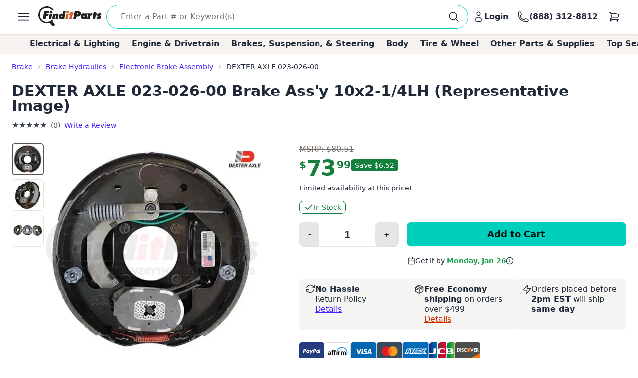

--- FILE ---
content_type: text/html; charset=utf-8
request_url: https://www.finditparts.com/products/234330/dexter-axle-023-026-00
body_size: 52898
content:
<!DOCTYPE html>
<html lang="en" data-theme="fip_base_theme">
  <head>
    <title>Dexter Axle 023-026-00 Electronic Brake Assembly + Cross Reference | FinditParts</title>

<meta name="description" content="Dexter Axle 023-026-00 Brake Ass'y 10x2-1/4LH (Representative Image) ✓ Order now for same-day shipping on eligible purchases from FinditParts.com, America's online marketplace for heavy duty parts." />
<meta name="keywords" content="023-026-00 DEXTER AXLE Brake Ass'y 10x2-1/4LH (Representative Image), heavy duty truck parts, medium duty, light duty, semi, transit, coach, bus, forklift" />


<meta charset="utf-8">
<meta http-equiv="Content-Type" content="text/html; charset=utf-8" />
<meta http-equiv="X-UA-Compatible" content="IE=edge">
<meta name="viewport" content="width=device-width, initial-scale=1">
<meta name="google-site-verification" content="x1JQ2CD6p5jOX_pUHZVyISnlZQlnpQn-kOsrNNF7Au0" />
<meta name="format-detection" content="telephone=no">
<meta name="turbo-cache-control" content="no-cache">

<meta property="asset-host" content="d2jocyn8o0ggnq.cloudfront.net" />
<meta property="is-bot" content="true" />
<meta property="is-mobile" content="false" />
<meta property="bot-cache-version" content="v1" />

  <link rel="canonical" href="https://www.finditparts.com/products/234330/dexter-axle-023-026-00" />


<!-- DNS prefetching -->
<link rel="preconnect" href="https://d2jocyn8o0ggnq.cloudfront.net" crossorigin>
<link rel="dns-prefetch" href="https://d2jocyn8o0ggnq.cloudfront.net" />
<link rel="dns-prefetch" href="https://www.google-analytics.com">
<link rel="dns-prefetch" href="https://translate.google.com" />
<link rel="dns-prefetch" href="https://cdn.sweettooth.io" />
<link rel="dns-prefetch" href="https://web-analytics.smile.io" />
<link rel="dns-prefetch" href="https://d1stxfv94hrhia.cloudfront.net" />

<link rel="icon" type="image/x-icon" href="//d2jocyn8o0ggnq.cloudfront.net/static-assets/favicon-1fa43079a4acf30e8a0685c11b738c89f12456930935d4089bdcd80038b79d1d.ico" />
<link rel="apple-touch-icon" sizes="180x180" href="//d2jocyn8o0ggnq.cloudfront.net/apple-touch-icon.png">

<meta name="csrf-param" content="authenticity_token" />
<meta name="csrf-token" content="x4RMzyR1Zb_uBzO93eRe_RR0_3i1-hosB0oWs-xdF1RRFGQt8MqpTc_cuv02iuY5PZYCmF69_RgpvSFmWkxmuQ" />

    <link rel="stylesheet" href="//d2jocyn8o0ggnq.cloudfront.net/static-assets/tailwind-424ee255b0b098531dee350137605ada97da5c8bee46860f9906341040d01af1.css" media="all" class="tailwind-css-asset" />
    <link rel="stylesheet" href="//d2jocyn8o0ggnq.cloudfront.net/static-assets/layout/modal-027e4de6d47cc9d00de33eb859b16b40f943c0fbb976e8f23ae3c4f04be0052d.css" media="all" />
    <link rel="stylesheet" href="//d2jocyn8o0ggnq.cloudfront.net/static-assets/jalert-812d497985ac5f4f6c1ffc5bfaa344270f8a76e3dc91cc2b884b45adf76d0767.css" media="all" />

<script type="application/ld+json">[{"@context":"http://schema.org/","@type":"Product","name":"Dexter Axle 023-026-00 Brake Ass'y 10x2-1/4LH (Representative Image)","model":"023-026-00","image":"https://db73q1dut0rlp.cloudfront.net/eyJ3aWR0aCI6NDM1LCJoZWlnaHQiOjQzNSwiZml0IjoiY29udGFpbiIsIndhdGVybWFya2VkIjp0cnVlLCJrZXkiOiJhc3NldHMvaW1hZ2VzLzg3OTkwNDgvcHJvZHVjdC9hNzc3ZGViNDRiODhjYzFhMjIxODk1MWU4MGY5YWZlOC5qcGciLCJ2ZXJzaW9uIjoyfQ==.jpg?s=49f9e6ee860eda033bedf3d5a74f7cf3ac27324426e6028e52acae7fcc98e647","mpn":"023-026-00","sku":"02302600","manufacturer":[{"@type":"Organization","name":"Dexter Axle"}],"brand":[{"@type":"Brand","name":"Dexter Axle"}],"offers":{"@type":"Offer","url":"https://www.finditparts.com/products/234330/dexter-axle-023-026-00","priceCurrency":"USD","price":"73.99","priceValidUntil":"2027-01-21","itemCondition":"http://schema.org/NewCondition","availability":"http://schema.org/InStock","seller":{"@type":"Organization","name":"FinditParts"}}}]</script>
  <meta property="og:title" content="Dexter Axle 023-026-00 Electronic Brake Assembly + Cross Reference | FinditParts" />
  <meta property="og:description" content="Dexter Axle 023-026-00 Brake Ass&#39;y 10x2-1/4LH (Representative Image) ✓ Order now for same-day shipping on eligible purchases from FinditParts.com, America&#39;s online marketplace for heavy duty parts." />
  <meta property="og:url" />
  <meta property="og:image" content="https://db73q1dut0rlp.cloudfront.net/eyJ3aWR0aCI6NDM1LCJoZWlnaHQiOjQzNSwiZml0IjoiY29udGFpbiIsIndhdGVybWFya2VkIjp0cnVlLCJrZXkiOiJhc3NldHMvaW1hZ2VzLzg3OTkwNDgvcHJvZHVjdC9hNzc3ZGViNDRiODhjYzFhMjIxODk1MWU4MGY5YWZlOC5qcGciLCJ2ZXJzaW9uIjoyfQ==.jpg?s=49f9e6ee860eda033bedf3d5a74f7cf3ac27324426e6028e52acae7fcc98e647" />
  <meta property="og:price:amount" content="73.99" />
  <meta property="og:price:currency" content="USD" />
  <meta property="product:brand" content="DEXTER AXLE" />
  <meta property="product:availability" content="in stock" />
  <meta property="product:condition" content="new" />
  <meta property="product:price:amount" content="73.99" />
  <meta property="product:price:currency" content="USD" />
  <meta property="product:retailer_item_id" content="234330" />
  <meta property="og:site_name" content="FinditParts" />
  <meta property="og:type" content="product" />

  <meta name="twitter:card" content="summary">
  <meta name="twitter:site" content="@finditparts">



  <link rel="stylesheet" href="//d2jocyn8o0ggnq.cloudfront.net/static-assets/baguetteBox-6866b72e9a74285ad349cc147596a63a63992b050ad4a0f822d63d2247149527.css" media="all" />
  <link rel="stylesheet" href="//d2jocyn8o0ggnq.cloudfront.net/static-assets/products/sliders-9908c8edd79163d82070f178f8d22359a14575d69beb6c150b32b7dd1ffccb79.css" media="all" />
  <link rel="stylesheet" href="//d2jocyn8o0ggnq.cloudfront.net/static-assets/jalert-812d497985ac5f4f6c1ffc5bfaa344270f8a76e3dc91cc2b884b45adf76d0767.css" media="all" />

  <style>
    @media (min-width: 767px) {
      #back_to_top_scrolled_button {
        display: none !important;
      }
    }

    @media (max-width: 767px) {
      .mobile-hidden {
        display: none !important;
      }

      .mobile-flex {
        display: flex !important;
      }

      .mobile-block {
        display: block !important;
      }

      .mobile-inline {
        display: inline !important;
      }

      .details-link {
        display: inline !important;
      }

      .under_order_form > div:last-child {
        margin-left: 0 !important;
      }

      .expand_collapse_header_button {
        display: none;
      }

      .collapse-fits {
        column-count: 1 !important;
      }
    }

    .under_order_form > div:first-child {
      width: 180px;
    }

    .under_order_form > div:last-child {
      width: 100%;
      margin-left: 37px;
    }

    .order_form_tiles .glyphicon {
      display: none !important;
    }

    .order_form_tiles svg {
      flex-shrink: 0;
      /* margin-top: 4px;*/
    }

    .details-link {
      text-transform: capitalize;
      text-decoration: underline;
      display: block;
    }

    .cutoff_message em {
      font-style: normal;
      font-weight: bold;
    }

    .active-thumbnail {
      border: 2px solid #57534f;
    }

    .product_description_container h2,
    .product_description_container h3,
    .product_description_container h4,
    .product_description_container h5,
    .product_description_container h6 {
      font-weight: bold;
      font-size: 16px;
      margin-top: 12px;
      margin-bottom: 6px;
    }

    .product_description_container h2:first-child,
    .product_description_container h3:first-child,
    .product_description_container h4:first-child,
    .product_description_container h5:first-child,
    .product_description_container h6:first-child {
      margin-top: 0;
    }

    .product_description_container strong {
      font-weight: bold;
    }

    .product_description_container p,
    .product_description_container ul {
      margin-bottom: 15px;
    }

    .product_description__row {
      margin: 0;
    }

    .product_description__row + .product_description__row {
      margin-top: 15px;
    }

    .product_description__row table + h5 {
    }

    .product_description__row > *:last-child {
      margin-bottom: 15px;
    }

    .product_description_container table {
      width: auto;
      border-collapse: collapse;
      border-radius: 6px;
      border-style: hidden;
      box-shadow: 0 0 0 1px #ddd inset;
      margin-bottom: 10px;
    }

    .product_description_container table.table-dark-headers th {
      background: #333;
      color: white;
    }

    .product_description_container table td,
    .product_description_container table th {
      border-bottom: 1px solid #ddd;
      border-top: none;
    }

    .product_description_container table td + td,
    .product_description_container table th + th {
      border-left: 1px solid #ddd;
    }

    .product_description_container table td:first-child {
      font-weight: 500;
      width: 33%;
    }

    /*.product_description_container table.table td:last-child {
      width: 100%;
    }*/

    .product_description_container table tr:last-child > td {
      border-bottom: none;
    }

    .product_description_container table th:first-child {
      border-top-left-radius: 6px;
      overflow: hidden;
    }

    .product_description_container table th:last-child {
      border-top-right-radius: 6px;
      overflow: hidden;
    }

    .product_description_container table tr:last-child {
      border-bottom-left-radius: 6px;
      border-bottom-right-radius: 6px;
      overflow: hidden;
    }

    .product_description_container table>thead>tr>th,
    .product_description_container table>tbody>tr>th,
    .product_description_container table>tfoot>tr>th,
    .product_description_container table>thead>tr>td,
    .product_description_container table>tbody>tr>td,
    .product_description_container table>tfoot>tr>td {
      padding: 8px;
      line-height: 1.42857143;
      vertical-align: top;
      border-top: 1px solid #ddd;
    }

    .product_description_container table tr:nth-child(even) {
      background-color: #F5F2F150;
      box-shadow: 1px 0 0 0 #ddd inset, -1px 0 0 0 #ddd inset;
    }

    .collapse_arrow_button:hover {

    }

    .collapsed .collapse_arrow_button svg {
      transform: rotate(180deg);
    }

    [class*="collapse-"] {
      overflow: hidden;
      transition: max-height 0.3s ease-out;
    }

    [class*="collapse-"]:not(.collapsed-section) {
      margin-bottom: 15px;
    }

    .collapsed-section {
      display: none !important;
    }

    p:empty {
      display: none;
    }

    .collapse-fits {
      column-count: 3;
      column-gap: 20px;
    }

    .collapse-fits:not(.collapsed-section) {
      margin-bottom: 15px;
    }

    .collapse-customer-reviews p {
      margin-bottom: 5px;
    }

    .customer_review__rating {
      font-size: 18px;
    }

    .product_description__row .cross-reference-list li a {
      color: #cf3201;
      border-color: currentColor;
    }

    h4.product-slider-title {
      font-size: 18px;
      font-weight: 500;
    }

    h4.product-slider-title a {
      font-size: 14px;
    }

    #pdpexp-360-mobile #product_page__360_thumbnail {
      margin-right: 0;
    }
  </style>



<script>
//<![CDATA[

  window.dataLayer = window.dataLayer || [];

//]]>
</script>
  <script>
//<![CDATA[

    console.debug("Skipping analytics for bot")
    window.posthog = window.posthog || {
      capture: () => {},
      identify: () => {},
      alias: () => {},
      reset: () => {},
      group: () => {},
      isFeatureEnabled: () => false,
      onFeatureFlags: () => {},
      reloadFeatureFlags: () => {},
    };

//]]>
</script>
  </head>
  <body>
      <script>(function(w,d,u){w.readyQ=[];w.bindReadyQ=[];function p(x,y){if(x=="ready"){w.bindReadyQ.push(y);}else{w.readyQ.push(x);}};var a={ready:p,bind:p};w.$=(w.Zepto)=function(f){if(f===d||f===u){return a}else{p(f)}}})(window,document)</script>

    <!-- Top Nav -->
<nav class="fip_header sticky top-0 bg-white shadow-[rgba(0,0,0,0.15)_0px_0.5px_4px_0px] z-[100]">
    <div class="max-w-7xl mx-auto px-0 md:px-12 xl:px-6 justify-between flex w-full min-h-16 items-center py-2">
        <label for="sidebar-drawer"  class="daisy-btn daisy-btn-circle daisy-btn-ghost px-2">
            <svg xmlns="http://www.w3.org/2000/svg" fill="none" viewBox="0 0 24 24" stroke-width="1.5" stroke="currentColor" class="w-8 h-8">
                <path stroke-linecap="round" stroke-linejoin="round" d="M3.75 6.75h16.5M3.75 12h16.5m-16.5 5.25h16.5" />
            </svg>
        </label>
        <a href="/" class="fip_header__fip_logo" aria-label="FinditParts Home">
            <button class="daisy-btn daisy-btn-link px-1 mr-1 no-animation" aria-label="FinditParts Home">
                <img alt="FinditParts Logo" class="h-10 md:block hidden" src="//d2jocyn8o0ggnq.cloudfront.net/static-assets/frontend/finditparts_logo_large-6b924bd65f6921c676abbb116a76133c65e373c410cce6bcdfeb5fa3ad10b164.svg" />
                <img alt="FinditParts Logo" class="h-10 md:hidden block min-w-[46px]" src="//d2jocyn8o0ggnq.cloudfront.net/static-assets/frontend/finditparts_logo_small-7ea5ebcbd8a83f863d1835ed8a7f8dc2169f652509ef7f2cd30b8b3a093ddf2b.svg" />
            </button>
        </a>
        <div class="fip_header__search flex-grow min-w-0 py-[2px]">
            <form class="simple_form fip_header__search_form  daisy-input daisy-input-bordered daisy-input-accent flex items-center gap-2 rounded-full w-full" data-turbo-action="advance" role="search" onsubmit="window.fip.search.closeAutoSuggest();" action="/search" accept-charset="UTF-8" method="get"><input name="utf8" type="hidden" value="&#x2713;" autocomplete="off" />
                <input name="s" class="fip_header__search_input flex-grow overflow-hidden border-none focus:ring-0 max-w-full w-full" placeholder="Enter a Part # or Keyword(s)" autocomplete="off" autocorrect="off" autocapitalize="off" spellcheck="false" aria-label="Search" onfocus="var tempValue=this.value; this.value=&#39;&#39;; this.value=tempValue;" type="search" id="searcher_s" />
                
                <input type="hidden" name="aggs" id="aggs" value="1" autocomplete="off" />
                <input type="hidden" name="ioos" id="ioos" value="1" autocomplete="off" />
                <input type="hidden" name="strict_phrase" id="strict_phrase" value="1" autocomplete="off" />
                <button name="button" type="submit" class="fip_header__search_form_button" aria-label="Perform Search">
                  <svg xmlns="http://www.w3.org/2000/svg" fill="none" viewBox="0 0 24 24" stroke-width="1.5" stroke="currentColor" class="w-6 h-6 flex-shrink-0">
                    <path stroke-linecap="round" stroke-linejoin="round" 
                        d="m21 21-5.197-5.197m0 0A7.5 7.5 0 1 0 5.196 5.196a7.5 7.5 0 0 0 10.607 10.607Z">
                    </path>
                    </svg>
</button></form>            <div class="fip_header__search_results max-w-7xl !mx-auto justify-self-center align-self-center overflow-y-hidden" id="autosuggest"></div>
        </div>
            <a aria-label="Login" id="account_button" href="/login">
                <button class="daisy-btn daisy-btn-ghost font-bold text-base hover:text-primary hover:bg-transparent px-2 no-animation" aria-label="Your Account">
                    <svg xmlns="http://www.w3.org/2000/svg" fill="none" viewBox="0 0 24 24" stroke-width="1.5" stroke="currentColor" class="w-6 h-6">
                        <path stroke-linecap="round" stroke-linejoin="round"
                            d="M15.75 6a3.75 3.75 0 1 1-7.5 0 3.75 3.75 0 0 1 7.5 0ZM4.501 20.118a7.5 7.5 0 0 1 14.998 0A17.933 17.933 0 0 1 12 21.75c-2.676 0-5.216-.584-7.499-1.632Z">
                        </path>
                    </svg>
                    <span class="lg:inline hidden">Login</span>
                </button>
</a>        <a href="tel:8883128812" id="call_button" aria-label="Call FinditParts">
            <button class="daisy-btn daisy-btn-ghost font-bold text-base hover:text-primary hover:bg-transparent px-2 no-animation" aria-label="Call FinditParts">
                <svg xmlns="http://www.w3.org/2000/svg" fill="none" viewBox="0 0 24 24" stroke-width="1.5" stroke="currentColor" class="w-6 h-6">
                    <path stroke-linecap="round" stroke-linejoin="round"
                        d="M2.25 6.75c0 8.284 6.716 15 15 15h2.25a2.25 2.25 0 0 0 2.25-2.25v-1.372c0-.516-.351-.966-.852-1.091l-4.423-1.106c-.44-.11-.902.055-1.173.417l-.97 1.293c-.282.376-.769.542-1.21.38a12.035 12.035 0 0 1-7.143-7.143c-.162-.441.004-.928.38-1.21l1.293-.97c.363-.271.527-.734.417-1.173L6.963 3.102a1.125 1.125 0 0 0-1.091-.852H4.5A2.25 2.25 0 0 0 2.25 4.5v2.25Z">
                    </path>
                </svg>
                <span class="lg:inline hidden">(888) 312-8812</span>
            </button>
        </a>
        <a aria-label="Cart" href="/cart">
            <button class="fip_header__cart_button daisy-btn daisy-btn-circle daisy-btn-ghost px-2 relative no-animation max-h-min" aria-label="Your Cart">
                <svg xmlns="http://www.w3.org/2000/svg" fill="none" viewBox="0 0 24 24" stroke-width="1.5" stroke="currentColor" class="w-6 h-6">
                    <path stroke-linecap="round" stroke-linejoin="round"
                        d="M2.25 3h1.386c.51 0 .955.343 1.087.835l.383 1.437M7.5 14.25a3 3 0 0 0-3 3h15.75m-12.75-3h11.218c1.121-2.3 2.1-4.684 2.924-7.138a60.114 60.114 0 0 0-16.536-1.84M7.5 14.25 5.106 5.272M6 20.25a.75.75 0 1 1-1.5 0 .75.75 0 0 1 1.5 0Zm12.75 0a.75.75 0 1 1-1.5 0 .75.75 0 0 1 1.5 0Z">
                    </path>
                </svg>
                <span class="fip_header__cart_count absolute top-1 right-0 bg-red-500 text-white text-xs rounded-full px-1.5">
                    
                </span>
            </button>
        </a>
</a>    </div>
</nav>

<!-- Sidebar/Drawer -->
<div class="fip_header__menu_container daisy-drawer z-[100]">
    <input id="sidebar-drawer" type="checkbox" class="daisy-drawer-toggle" />
    <div class="daisy-drawer-side">
        <label for="sidebar-drawer" aria-label="close sidebar" class="daisy-drawer-overlay"></label>
        <div id="main-menu" class="daisy-menu p-4 w-80 min-h-full bg-base-200 text-lg space-y-2">
            <a href="/" aria-label="FinditParts Home" class="pb-2">
                <button class="daisy-btn daisy-btn-link px-2 w-full no-animation">
                    <img alt="FinditParts Logo" class="w-2/3" src="//d2jocyn8o0ggnq.cloudfront.net/static-assets/frontend/finditparts_logo_large-6b924bd65f6921c676abbb116a76133c65e373c410cce6bcdfeb5fa3ad10b164.svg" />
                </button>
            </a>
            
            <button type="button" onclick="window.fip.headerV2.openSearch();">
                <span class="flex items-center justify-between text-primary hover:bg-neutral-content rounded px-4 py-2">
                    <span>Find a Part</span>
                    <svg xmlns="http://www.w3.org/2000/svg" fill="none" viewBox="0 0 24 24" stroke-width="1.5" stroke="currentColor" class="h-5 w-5">
                        <path stroke-linecap="round" stroke-linejoin="round" d="m8.25 4.5 7.5 7.5-7.5 7.5" />
                    </svg>
                </span>
            </button>
            <a class="flex items-center justify-between text-primary hover:bg-neutral-content rounded px-4 py-2" href="/t/2/manufacturer/">
                <span>Shop by Manufacturer</span>
                <svg xmlns="http://www.w3.org/2000/svg" fill="none" viewBox="0 0 24 24" stroke-width="1.5" stroke="currentColor" class="h-5 w-5">
                    <path stroke-linecap="round" stroke-linejoin="round" d="m8.25 4.5 7.5 7.5-7.5 7.5" />
                </svg>
</a>            <a class="flex items-center justify-between text-primary hover:bg-neutral-content rounded px-4 py-2" href="/categories/">
                <span>Shop by Category</span>
                <svg xmlns="http://www.w3.org/2000/svg" fill="none" viewBox="0 0 24 24" stroke-width="1.5" stroke="currentColor" class="h-5 w-5">
                    <path stroke-linecap="round" stroke-linejoin="round" d="m8.25 4.5 7.5 7.5-7.5 7.5" />
                </svg>
</a>                <a class="flex items-center justify-between text-primary hover:bg-neutral-content rounded px-4 py-2" href="/fits/">
                <span>Shop by Truck</span>
                <svg xmlns="http://www.w3.org/2000/svg" fill="none" viewBox="0 0 24 24" stroke-width="1.5" stroke="currentColor" class="h-5 w-5">
                    <path stroke-linecap="round" stroke-linejoin="round" d="m8.25 4.5 7.5 7.5-7.5 7.5" />
                </svg>
</a>            <div class="daisy-divider"></div>
            <a class="flex items-center justify-between text-primary hover:bg-neutral-content rounded px-4 py-2" href="/orders/lookup">
                <span>Track/Return Order</span>
                <svg xmlns="http://www.w3.org/2000/svg" fill="none" viewBox="0 0 24 24" stroke-width="1.5" stroke="currentColor" class="h-5 w-5">
                    <path stroke-linecap="round" stroke-linejoin="round" d="m8.25 4.5 7.5 7.5-7.5 7.5" />
                </svg>
</a>            <a class="flex items-center justify-between text-primary hover:bg-neutral-content rounded px-4 py-2" href="/contact">
                <span>Contact Us</span>
                <svg xmlns="http://www.w3.org/2000/svg" fill="none" viewBox="0 0 24 24" stroke-width="1.5" stroke="currentColor" class="h-5 w-5">
                    <path stroke-linecap="round" stroke-linejoin="round" d="m8.25 4.5 7.5 7.5-7.5 7.5" />
                </svg>
</a>            <a class="flex items-center justify-between text-primary hover:bg-neutral-content rounded px-4 py-2" href="/about">
                <span>About FinditParts</span>
                <svg xmlns="http://www.w3.org/2000/svg" fill="none" viewBox="0 0 24 24" stroke-width="1.5" stroke="currentColor" class="h-5 w-5">
                    <path stroke-linecap="round" stroke-linejoin="round" d="m8.25 4.5 7.5 7.5-7.5 7.5" />
                </svg>
</a>
                <a class="flex items-center justify-between text-primary hover:bg-neutral-content rounded px-4 py-2" href="/pro">
                    <span>Join FinditParts Pro</span>
                    <svg xmlns="http://www.w3.org/2000/svg" fill="none" viewBox="0 0 24 24" stroke-width="1.5" stroke="currentColor" class="h-5 w-5">
                        <path stroke-linecap="round" stroke-linejoin="round" d="m8.25 4.5 7.5 7.5-7.5 7.5" />
                    </svg>
</a>
            <a href="#" id="news-toggle" class="flex items-center justify-between text-primary hover:bg-neutral-content rounded px-4 py-2">
                Industry News & Insights
                <svg xmlns="http://www.w3.org/2000/svg" fill="none" viewBox="0 0 24 24" stroke-width="1.5" stroke="currentColor" class="h-5 w-5">
                    <path stroke-linecap="round" stroke-linejoin="round" d="m8.25 4.5 7.5 7.5-7.5 7.5" />
                </svg>
            </a>

            <div class="daisy-divider"></div>
            <p class="px-4">Need help? We're here!</p>
            <a href="tel:888-312-8812" class="flex items-center justify-between text-primary hover:bg-neutral-content rounded px-4 py-2">
                (888) 312-8812
                <svg xmlns="http://www.w3.org/2000/svg" fill="none" viewBox="0 0 24 24" stroke-width="1.5" stroke="currentColor" class="w-6 h-6">
                    <path stroke-linecap="round" stroke-linejoin="round"
                        d="M2.25 6.75c0 8.284 6.716 15 15 15h2.25a2.25 2.25 0 0 0 2.25-2.25v-1.372c0-.516-.351-.966-.852-1.091l-4.423-1.106c-.44-.11-.902.055-1.173.417l-.97 1.293c-.282.376-.769.542-1.21.38a12.035 12.035 0 0 1-7.143-7.143c-.162-.441.004-.928.38-1.21l1.293-.97c.363-.271.527-.734.417-1.173L6.963 3.102a1.125 1.125 0 0 0-1.091-.852H4.5A2.25 2.25 0 0 0 2.25 4.5v2.25Z">
                    </path>
                </svg>
            </a>
            <div class="daisy-divider"></div>
                <a class="flex items-center justify-between text-primary hover:bg-neutral-content rounded px-4 py-2" href="/login">
                    <span>Login</span>
                    <svg xmlns="http://www.w3.org/2000/svg" fill="none" viewBox="0 0 24 24" stroke-width="1.5" stroke="currentColor" class="h-5 w-5">
                        <path stroke-linecap="round" stroke-linejoin="round" d="m8.25 4.5 7.5 7.5-7.5 7.5" />
                    </svg>
</a>                <a class="flex items-center justify-between text-primary hover:bg-neutral-content rounded px-4 py-2" href="/signup">
                    <span>Signup</span>
                    <svg xmlns="http://www.w3.org/2000/svg" fill="none" viewBox="0 0 24 24" stroke-width="1.5" stroke="currentColor" class="h-5 w-5">
                        <path stroke-linecap="round" stroke-linejoin="round" d="m8.25 4.5 7.5 7.5-7.5 7.5" />
                    </svg>
</a>        </div>

        <div id="news-submenu" class="hidden daisy-menu p-4 w-80 min-h-full bg-base-200 text-lg space-y-2">
            <a href="#" id="back-to-main" class="flex items-center justify-between text-primary hover:bg-neutral-content rounded px-4 py-2">
                <svg xmlns="http://www.w3.org/2000/svg" fill="none" viewBox="0 0 24 24" stroke-width="1.5" stroke="currentColor" class="h-5 w-5">
                    <path stroke-linecap="round" stroke-linejoin="round" d="m15.75 19.5-7.5-7.5 7.5-7.5" />
                </svg>
                Back to Main Menu
            </a>
            <div class="daisy-divider"></div>
            <a class="flex items-center justify-between text-primary hover:bg-neutral-content rounded px-4 py-2" href="/blog/average-truck-driver-salary">Average Truck Driver Salaries</a>
            <a class="flex items-center justify-between text-primary hover:bg-neutral-content rounded px-4 py-2" href="/blog/are-truck-stops-safe">Truck Stop Safety</a>
            <a class="flex items-center justify-between text-primary hover:bg-neutral-content rounded px-4 py-2" href="/blog/dangerous-truck-roads">Dangerous Truck Roads</a>
            <a class="flex items-center justify-between text-primary hover:bg-neutral-content rounded px-4 py-2" href="/blog/safe-driving-around-semi-trucks">Safe Driving Around Semi Trucks</a>
            <a class="flex items-center justify-between text-primary hover:bg-neutral-content rounded px-4 py-2" href="/blog/truck-accident-statistics">Truck Accident Statistics</a>
            <a class="flex items-center justify-between text-primary hover:bg-neutral-content rounded px-4 py-2" href="/blog/categories/semi-truck-repair-maintenance">Semi Truck Repair &amp; Maintenance</a>
            <a class="flex items-center justify-between text-primary hover:bg-neutral-content rounded px-4 py-2" href="/blog/categories/trucking-business-tips">Trucking Business Tips</a>
            <a class="font-semibold flex items-center justify-between text-primary hover:bg-neutral-content rounded px-4 py-2 fip_header__menu_item__all_articles" href="/blog">View All Articles &rarr;</a>
        </div>
    </div>
</div>

<!-- Categories -->
<div class="bg-fip-gray fip_secondary_header categories">
        <div class="fip_secondary_header__container w-full md:max-w-7xl mx-auto flex py-2 px-0 md:px-8 text-base font-semibold overflow-x-auto items-center justify-between relative h-full">
                <a class="ml-4 hover:text-primary whitespace-nowrap px-3 top_seller_category_link" data-target-top-seller-permalink="electrical-lighting" data-turbo="false" href="/top-sellers/electrical-lighting">Electrical &amp; Lighting</a>
                <a class=" hover:text-primary whitespace-nowrap px-3 top_seller_category_link" data-target-top-seller-permalink="engine-drivetrain" data-turbo="false" href="/top-sellers/engine-drivetrain">Engine &amp; Drivetrain</a>
                <a class=" hover:text-primary whitespace-nowrap px-3 top_seller_category_link" data-target-top-seller-permalink="brakes-suspension-steering" data-turbo="false" href="/top-sellers/brakes-suspension-steering">Brakes, Suspension, &amp; Steering</a>
                <a class=" hover:text-primary whitespace-nowrap px-3 top_seller_category_link" data-target-top-seller-permalink="body" data-turbo="false" href="/top-sellers/body">Body</a>
                <a class=" hover:text-primary whitespace-nowrap px-3 top_seller_category_link" data-target-top-seller-permalink="tire-wheel" data-turbo="false" href="/top-sellers/tire-wheel">Tire &amp; Wheel</a>
                <a class=" hover:text-primary whitespace-nowrap px-3 top_seller_category_link" data-target-top-seller-permalink="other-parts-supplies" data-turbo="false" href="/top-sellers/other-parts-supplies">Other Parts &amp; Supplies</a>
            <a class="mr-4 hover:text-primary whitespace-nowrap px-3 top_seller_category_link" data-target-top-seller-permalink="demand-driven" data-turbo="false" href="/d">Top Searches</a>
        </div>
      <div class="top_seller_sub_categories z-50" data-top-seller-permalink="electrical-lighting" style="display:none;">
        <div class="container">
            <section>
              <a data-turbo="false" class="sub-category-link text-primary hover:underline" href="/categories/electrical-lighting-and-body/">Electrical, Lighting and Body</a>
              <ul class="list-unstyled">
                  <li>
                    <a data-category="Air Bag System" data-turbo="false" class="text-primary hover:underline" href="/categories/electrical-lighting-and-body/air-bag-system/">
                      <span>Air Bag System</span>
</a>                  </li>
                  <li>
                    <a data-category="Anti-Theft System" data-turbo="false" class="text-primary hover:underline" href="/categories/electrical-lighting-and-body/anti-theft-system/">
                      <span>Anti-Theft System</span>
</a>                  </li>
                  <li>
                    <a data-category="Body Actuators and Motors" data-turbo="false" class="text-primary hover:underline" href="/categories/electrical-lighting-and-body/body-actuators-and-motors/">
                      <span>Body Actuators and Motors</span>
</a>                  </li>
                  <li>
                    <a data-category="Brackets, Flanges and Hangers" data-turbo="false" class="text-primary hover:underline" href="/categories/electrical-lighting-and-body/brackets-flanges-and-hangers/">
                      <span>Brackets, Flanges and Hangers</span>
</a>                  </li>
                  <li>
                    <a data-category="Control Modules" data-turbo="false" class="text-primary hover:underline" href="/categories/electrical-lighting-and-body/control-modules/">
                      <span>Control Modules</span>
</a>                  </li>
                  <li>
                    <a data-category="Electrical Connectors" data-turbo="false" class="text-primary hover:underline" href="/categories/electrical-lighting-and-body/electrical-connectors/">
                      <span>Electrical Connectors</span>
                        <span class="font-bold bg-yellow-400 p-0.5 text-black text-xs">TOP SELLER</span>
</a>                  </li>
                  <li>
                    <a data-category="Electrical Sockets" data-turbo="false" class="text-primary hover:underline" href="/categories/electrical-lighting-and-body/electrical-sockets/">
                      <span>Electrical Sockets</span>
</a>                  </li>
                  <li>
                    <a data-category="Flasher Units, Fuses, and Circuit Breakers" data-turbo="false" class="text-primary hover:underline" href="/categories/electrical-lighting-and-body/flasher-units-fuses-and-circuit-breakers/">
                      <span>Flasher Units, Fuses, and Circuit Breakers</span>
</a>                  </li>
                  <li>
                    <a data-category="Fuel Storage" data-turbo="false" class="text-primary hover:underline" href="/categories/electrical-lighting-and-body/fuel-storage/">
                      <span>Fuel Storage</span>
</a>                  </li>
                  <li>
                    <a data-category="Gaskets and Sealing Systems" data-turbo="false" class="text-primary hover:underline" href="/categories/electrical-lighting-and-body/gaskets-and-sealing-systems/">
                      <span>Gaskets and Sealing Systems</span>
</a>                  </li>
                  <li>
                    <a data-category="Glass, Windows and Related Components" data-turbo="false" class="text-primary hover:underline" href="/categories/electrical-lighting-and-body/glass-windows-and-related-components/">
                      <span>Glass, Windows and Related Components</span>
</a>                  </li>
                  <li>
                    <a data-category="Hardware, Fasteners and Fittings" data-turbo="false" class="text-primary hover:underline" href="/categories/electrical-lighting-and-body/hardware-fasteners-and-fittings/">
                      <span>Hardware, Fasteners and Fittings</span>
</a>                  </li>
                  <li>
                    <a data-category="Interior" data-turbo="false" class="text-primary hover:underline" href="/categories/electrical-lighting-and-body/interior/">
                      <span>Interior</span>
</a>                  </li>
                  <li>
                    <a data-category="Lighting - Exterior" data-turbo="false" class="text-primary hover:underline" href="/categories/electrical-lighting-and-body/lighting-exterior/">
                      <span>Lighting - Exterior</span>
                        <span class="font-bold bg-yellow-400 p-0.5 text-black text-xs">TOP SELLER</span>
</a>                  </li>
                  <li>
                    <a data-category="Lighting - Instrumentation" data-turbo="false" class="text-primary hover:underline" href="/categories/electrical-lighting-and-body/lighting-instrumentation/">
                      <span>Lighting - Instrumentation</span>
</a>                  </li>
                  <li>
                    <a data-category="Lighting - Interior" data-turbo="false" class="text-primary hover:underline" href="/categories/electrical-lighting-and-body/lighting-interior/">
                      <span>Lighting - Interior</span>
</a>                  </li>
                  <li>
                    <a data-category="Mobile Multi-Media" data-turbo="false" class="text-primary hover:underline" href="/categories/electrical-lighting-and-body/mobile-multi-media/">
                      <span>Mobile Multi-Media</span>
</a>                  </li>
                  <li>
                    <a data-category="Power Outlets" data-turbo="false" class="text-primary hover:underline" href="/categories/electrical-lighting-and-body/power-outlets/">
                      <span>Power Outlets</span>
</a>                  </li>
                  <li>
                    <a data-category="Relays" data-turbo="false" class="text-primary hover:underline" href="/categories/electrical-lighting-and-body/relays/">
                      <span>Relays</span>
</a>                  </li>
                  <li>
                    <a data-category="Sensors" data-turbo="false" class="text-primary hover:underline" href="/categories/electrical-lighting-and-body/sensors/">
                      <span>Sensors</span>
</a>                  </li>
                  <li>
                    <a data-category="Steering Wheel" data-turbo="false" class="text-primary hover:underline" href="/categories/electrical-lighting-and-body/steering-wheel/">
                      <span>Steering Wheel</span>
</a>                  </li>
                  <li>
                    <a data-category="Switches, Solenoids and Actuators" data-turbo="false" class="text-primary hover:underline" href="/categories/electrical-lighting-and-body/switches-solenoids-and-actuators/">
                      <span>Switches, Solenoids and Actuators</span>
                        <span class="font-bold bg-yellow-400 p-0.5 text-black text-xs">TOP SELLER</span>
</a>                  </li>
                  <li>
                    <a data-category="Towing" data-turbo="false" class="text-primary hover:underline" href="/categories/electrical-lighting-and-body/towing/">
                      <span>Towing</span>
</a>                  </li>
                  <li>
                    <a data-category="Trunk Lid and Compartment" data-turbo="false" class="text-primary hover:underline" href="/categories/electrical-lighting-and-body/trunk-lid-and-compartment/">
                      <span>Trunk Lid and Compartment</span>
</a>                  </li>
                  <li>
                    <a data-category="Warning Buzzers" data-turbo="false" class="text-primary hover:underline" href="/categories/electrical-lighting-and-body/warning-buzzers/">
                      <span>Warning Buzzers</span>
</a>                  </li>
                  <li>
                    <a data-category="Wire, Cable and Related Components" data-turbo="false" class="text-primary hover:underline" href="/categories/electrical-lighting-and-body/wire-cable-and-related-components/">
                      <span>Wire, Cable and Related Components</span>
</a>                  </li>
              </ul>
            </section>
            <section>
              <a data-turbo="false" class="sub-category-link text-primary hover:underline" href="/categories/electrical-charging-and-starting/">Electrical, Charging and Starting</a>
              <ul class="list-unstyled">
                  <li>
                    <a data-category="Alternator / Generator and Related Components" data-turbo="false" class="text-primary hover:underline" href="/categories/electrical-charging-and-starting/alternator-generator-and-related-components/">
                      <span>Alternator / Generator and Related Components</span>
</a>                  </li>
                  <li>
                    <a data-category="Battery and Related Components" data-turbo="false" class="text-primary hover:underline" href="/categories/electrical-charging-and-starting/battery-and-related-components/">
                      <span>Battery and Related Components</span>
</a>                  </li>
                  <li>
                    <a data-category="Bearings" data-turbo="false" class="text-primary hover:underline" href="/categories/electrical-charging-and-starting/bearings/">
                      <span>Bearings</span>
</a>                  </li>
                  <li>
                    <a data-category="Brackets, Flanges and Hangers" data-turbo="false" class="text-primary hover:underline" href="/categories/electrical-charging-and-starting/brackets-flanges-and-hangers/">
                      <span>Brackets, Flanges and Hangers</span>
</a>                  </li>
                  <li>
                    <a data-category="Bushings" data-turbo="false" class="text-primary hover:underline" href="/categories/electrical-charging-and-starting/bushings/">
                      <span>Bushings</span>
</a>                  </li>
                  <li>
                    <a data-category="Hardware, Fasteners and Fittings" data-turbo="false" class="text-primary hover:underline" href="/categories/electrical-charging-and-starting/hardware-fasteners-and-fittings/">
                      <span>Hardware, Fasteners and Fittings</span>
</a>                  </li>
                  <li>
                    <a data-category="Lighting - Exterior" data-turbo="false" class="text-primary hover:underline" href="/categories/electrical-charging-and-starting/lighting-exterior/">
                      <span>Lighting - Exterior</span>
                        <span class="font-bold bg-yellow-400 p-0.5 text-black text-xs">TOP SELLER</span>
</a>                  </li>
                  <li>
                    <a data-category="Relays" data-turbo="false" class="text-primary hover:underline" href="/categories/electrical-charging-and-starting/relays/">
                      <span>Relays</span>
</a>                  </li>
                  <li>
                    <a data-category="Starter and Related Components" data-turbo="false" class="text-primary hover:underline" href="/categories/electrical-charging-and-starting/starter-and-related-components/">
                      <span>Starter and Related Components</span>
</a>                  </li>
                  <li>
                    <a data-category="Switches, Solenoids and Actuators" data-turbo="false" class="text-primary hover:underline" href="/categories/electrical-charging-and-starting/switches-solenoids-and-actuators/">
                      <span>Switches, Solenoids and Actuators</span>
                        <span class="font-bold bg-yellow-400 p-0.5 text-black text-xs">TOP SELLER</span>
</a>                  </li>
                  <li>
                    <a data-category="Voltage Regulator" data-turbo="false" class="text-primary hover:underline" href="/categories/electrical-charging-and-starting/voltage-regulator/">
                      <span>Voltage Regulator</span>
</a>                  </li>
              </ul>
            </section>
          <button class="close_categories_button daisy-btn daisy-btn-primary w-full no-animation" onclick="window.fip.headerV2.closeTopSellers();">Close</button>
        </div>
      </div>
      <div class="top_seller_sub_categories z-50" data-top-seller-permalink="engine-drivetrain" style="display:none;">
        <div class="container">
            <section>
              <a data-turbo="false" class="sub-category-link text-primary hover:underline" href="/categories/engine/">Engine</a>
              <ul class="list-unstyled">
                  <li>
                    <a data-category="Engine Kits" data-turbo="false" class="text-primary hover:underline" href="/pai-engine-kits/">
                      <span>PAI Engine Kits</span>
                    </a>
                  </li>
                  <li>
                    <a data-category="Cylinder Block Components" data-turbo="false" class="text-primary hover:underline" href="/categories/engine/cylinder-block-components/">
                      <span>Cylinder Block Components</span>
                        <span class="font-bold bg-yellow-400 p-0.5 text-black text-xs">TOP SELLER</span>
</a>                  </li>
                  <li>
                    <a data-category="Filters" data-turbo="false" class="text-primary hover:underline" href="/categories/engine/filters/">
                      <span>Filters</span>
                        <span class="font-bold bg-yellow-400 p-0.5 text-black text-xs">TOP SELLER</span>
</a>                  </li>
                  <li>
                    <a data-category="Gaskets and Sealing Systems" data-turbo="false" class="text-primary hover:underline" href="/categories/engine/gaskets-and-sealing-systems/">
                      <span>Gaskets and Sealing Systems</span>
</a>                  </li>
                  <li>
                    <a data-category="Hardware, Fasteners and Fittings" data-turbo="false" class="text-primary hover:underline" href="/categories/engine/hardware-fasteners-and-fittings/">
                      <span>Hardware, Fasteners and Fittings</span>
</a>                  </li>
                  <li>
                    <a data-category="Valve Train Components" data-turbo="false" class="text-primary hover:underline" href="/categories/engine/valve-train-components/">
                      <span>Valve Train Components</span>
</a>                  </li>
              </ul>
            </section>
            <section>
              <a data-turbo="false" class="sub-category-link text-primary hover:underline" href="/categories/driveline-and-axles/">Driveline and Axles</a>
              <ul class="list-unstyled">
                  <li>
                    <a data-category="Bearings" data-turbo="false" class="text-primary hover:underline" href="/categories/driveline-and-axles/bearings/">
                      <span>Bearings</span>
</a>                  </li>
                  <li>
                    <a data-category="Differential" data-turbo="false" class="text-primary hover:underline" href="/categories/driveline-and-axles/differential/">
                      <span>Differential</span>
</a>                  </li>
                  <li>
                    <a data-category="Drive Shaft" data-turbo="false" class="text-primary hover:underline" href="/categories/driveline-and-axles/drive-shaft/">
                      <span>Drive Shaft</span>
</a>                  </li>
                  <li>
                    <a data-category="Gaskets and Sealing Systems" data-turbo="false" class="text-primary hover:underline" href="/categories/driveline-and-axles/gaskets-and-sealing-systems/">
                      <span>Gaskets and Sealing Systems</span>
</a>                  </li>
                  <li>
                    <a data-category="Hardware, Fasteners and Fittings" data-turbo="false" class="text-primary hover:underline" href="/categories/driveline-and-axles/hardware-fasteners-and-fittings/">
                      <span>Hardware, Fasteners and Fittings</span>
</a>                  </li>
                  <li>
                    <a data-category="Hubs and Related Components" data-turbo="false" class="text-primary hover:underline" href="/categories/driveline-and-axles/hubs-and-related-components/">
                      <span>Hubs and Related Components</span>
</a>                  </li>
                  <li>
                    <a data-category="Power Take Off (PTO) and Components" data-turbo="false" class="text-primary hover:underline" href="/categories/driveline-and-axles/power-take-off-pto-and-components/">
                      <span>Power Take Off (PTO) and Components</span>
</a>                  </li>
                  <li>
                    <a data-category="Service Kits" data-turbo="false" class="text-primary hover:underline" href="/categories/driveline-and-axles/service-kits/">
                      <span>Service Kits</span>
</a>                  </li>
                  <li>
                    <a data-category="Switches, Solenoids and Actuators" data-turbo="false" class="text-primary hover:underline" href="/categories/driveline-and-axles/switches-solenoids-and-actuators/">
                      <span>Switches, Solenoids and Actuators</span>
</a>                  </li>
                  <li>
                    <a data-category="Wheel Bearings, Seals, and Related Components" data-turbo="false" class="text-primary hover:underline" href="/categories/driveline-and-axles/wheel-bearings-seals-and-related-components/">
                      <span>Wheel Bearings, Seals, and Related Components</span>
</a>                  </li>
              </ul>
            </section>
            <section>
              <a data-turbo="false" class="sub-category-link text-primary hover:underline" href="/categories/air-and-fuel-delivery/">Air and Fuel Delivery</a>
              <ul class="list-unstyled">
                  <li>
                    <a data-category="Carburetion" data-turbo="false" class="text-primary hover:underline" href="/categories/air-and-fuel-delivery/carburetion/">
                      <span>Carburetion</span>
</a>                  </li>
                  <li>
                    <a data-category="Filters" data-turbo="false" class="text-primary hover:underline" href="/categories/air-and-fuel-delivery/filters/">
                      <span>Filters</span>
                        <span class="font-bold bg-yellow-400 p-0.5 text-black text-xs">TOP SELLER</span>
</a>                  </li>
                  <li>
                    <a data-category="Fuel Injection System and Related Components" data-turbo="false" class="text-primary hover:underline" href="/categories/air-and-fuel-delivery/fuel-injection-system-and-related-components/">
                      <span>Fuel Injection System and Related Components</span>
</a>                  </li>
                  <li>
                    <a data-category="Fuel Pumps and Related Components" data-turbo="false" class="text-primary hover:underline" href="/categories/air-and-fuel-delivery/fuel-pumps-and-related-components/">
                      <span>Fuel Pumps and Related Components</span>
</a>                  </li>
                  <li>
                    <a data-category="Fuel Storage" data-turbo="false" class="text-primary hover:underline" href="/categories/air-and-fuel-delivery/fuel-storage/">
                      <span>Fuel Storage</span>
</a>                  </li>
                  <li>
                    <a data-category="Gaskets and Sealing Systems" data-turbo="false" class="text-primary hover:underline" href="/categories/air-and-fuel-delivery/gaskets-and-sealing-systems/">
                      <span>Gaskets and Sealing Systems</span>
</a>                  </li>
                  <li>
                    <a data-category="Hardware, Fasteners and Fittings" data-turbo="false" class="text-primary hover:underline" href="/categories/air-and-fuel-delivery/hardware-fasteners-and-fittings/">
                      <span>Hardware, Fasteners and Fittings</span>
</a>                  </li>
                  <li>
                    <a data-category="Switches, Solenoids and Actuators" data-turbo="false" class="text-primary hover:underline" href="/categories/air-and-fuel-delivery/switches-solenoids-and-actuators/">
                      <span>Switches, Solenoids and Actuators</span>
</a>                  </li>
                  <li>
                    <a data-category="Turbocharger, Supercharger and Ram Air" data-turbo="false" class="text-primary hover:underline" href="/categories/air-and-fuel-delivery/turbocharger-supercharger-and-ram-air/">
                      <span>Turbocharger, Supercharger and Ram Air</span>
</a>                  </li>
              </ul>
            </section>
            <section>
              <a data-turbo="false" class="sub-category-link text-primary hover:underline" href="/categories/transmission/">Transmission</a>
              <ul class="list-unstyled">
                  <li>
                    <a data-category="Hardware, Fasteners and Fittings" data-turbo="false" class="text-primary hover:underline" href="/categories/transmission/hardware-fasteners-and-fittings/">
                      <span>Hardware, Fasteners and Fittings</span>
</a>                  </li>
                  <li>
                    <a data-category="Manual Transmission Components" data-turbo="false" class="text-primary hover:underline" href="/categories/transmission/manual-transmission-components/">
                      <span>Manual Transmission Components</span>
</a>                  </li>
                  <li>
                    <a data-category="Transmission Components" data-turbo="false" class="text-primary hover:underline" href="/categories/transmission/transmission-components/">
                      <span>Transmission Components</span>
</a>                  </li>
                  <li>
                    <a data-category="Transmission Hard Parts" data-turbo="false" class="text-primary hover:underline" href="/categories/transmission/transmission-hard-parts/">
                      <span>Transmission Hard Parts</span>
</a>                  </li>
              </ul>
            </section>
            <section>
              <a data-turbo="false" class="sub-category-link text-primary hover:underline" href="/categories/exhaust/">Exhaust</a>
              <ul class="list-unstyled">
                  <li>
                    <a data-category="Exhaust and Tail Pipes" data-turbo="false" class="text-primary hover:underline" href="/categories/exhaust/exhaust-and-tail-pipes/">
                      <span>Exhaust and Tail Pipes</span>
</a>                  </li>
                  <li>
                    <a data-category="Hardware, Fasteners and Fittings" data-turbo="false" class="text-primary hover:underline" href="/categories/exhaust/hardware-fasteners-and-fittings/">
                      <span>Hardware, Fasteners and Fittings</span>
</a>                  </li>
                  <li>
                    <a data-category="Mufflers" data-turbo="false" class="text-primary hover:underline" href="/categories/exhaust/mufflers/">
                      <span>Mufflers</span>
</a>                  </li>
              </ul>
            </section>
            <section>
              <a data-turbo="false" class="sub-category-link text-primary hover:underline" href="/categories/ignition/">Ignition</a>
              <ul class="list-unstyled">
              </ul>
            </section>
            <section>
              <a data-turbo="false" class="sub-category-link text-primary hover:underline" href="/categories/emission-control/">Emission Control</a>
              <ul class="list-unstyled">
                  <li>
                    <a data-category="Emission Components" data-turbo="false" class="text-primary hover:underline" href="/categories/emission-control/emission-components/">
                      <span>Emission Components</span>
</a>                  </li>
                  <li>
                    <a data-category="Sensors" data-turbo="false" class="text-primary hover:underline" href="/categories/emission-control/sensors/">
                      <span>Sensors</span>
</a>                  </li>
              </ul>
            </section>
            <section>
              <a data-turbo="false" class="sub-category-link text-primary hover:underline" href="/categories/belts-and-cooling/">Belts and Cooling</a>
              <ul class="list-unstyled">
                  <li>
                    <a data-category="Accessory Drive Belt System Components" data-turbo="false" class="text-primary hover:underline" href="/categories/belts-and-cooling/accessory-drive-belt-system-components/">
                      <span>Accessory Drive Belt System Components</span>
</a>                  </li>
                  <li>
                    <a data-category="Cooling Fan, Clutch and Motor" data-turbo="false" class="text-primary hover:underline" href="/categories/belts-and-cooling/cooling-fan-clutch-and-motor/">
                      <span>Cooling Fan, Clutch and Motor</span>
</a>                  </li>
                  <li>
                    <a data-category="Gaskets and Sealing Systems" data-turbo="false" class="text-primary hover:underline" href="/categories/belts-and-cooling/gaskets-and-sealing-systems/">
                      <span>Gaskets and Sealing Systems</span>
</a>                  </li>
                  <li>
                    <a data-category="Hardware, Fasteners and Fittings" data-turbo="false" class="text-primary hover:underline" href="/categories/belts-and-cooling/hardware-fasteners-and-fittings/">
                      <span>Hardware, Fasteners and Fittings</span>
</a>                  </li>
                  <li>
                    <a data-category="Hoses and Pipes" data-turbo="false" class="text-primary hover:underline" href="/categories/belts-and-cooling/hoses-and-pipes/">
                      <span>Hoses and Pipes</span>
</a>                  </li>
                  <li>
                    <a data-category="Radiators, Coolers and Related Components" data-turbo="false" class="text-primary hover:underline" href="/categories/belts-and-cooling/radiators-coolers-and-related-components/">
                      <span>Radiators, Coolers and Related Components</span>
</a>                  </li>
                  <li>
                    <a data-category="Thermostat and Housing" data-turbo="false" class="text-primary hover:underline" href="/categories/belts-and-cooling/thermostat-and-housing/">
                      <span>Thermostat and Housing</span>
</a>                  </li>
                  <li>
                    <a data-category="Water Pump and Related Components" data-turbo="false" class="text-primary hover:underline" href="/categories/belts-and-cooling/water-pump-and-related-components/">
                      <span>Water Pump and Related Components</span>
</a>                  </li>
              </ul>
            </section>
            <section>
              <a data-turbo="false" class="sub-category-link text-primary hover:underline" href="/categories/hvac/">HVAC</a>
              <ul class="list-unstyled">
                  <li>
                    <a data-category="A/C Clutch and Compressor" data-turbo="false" class="text-primary hover:underline" href="/categories/hvac/a-c-clutch-and-compressor/">
                      <span>A/C Clutch and Compressor</span>
</a>                  </li>
                  <li>
                    <a data-category="Air Heater Components" data-turbo="false" class="text-primary hover:underline" href="/categories/hvac/air-heater-components/">
                      <span>Air Heater Components</span>
</a>                  </li>
                  <li>
                    <a data-category="Filters" data-turbo="false" class="text-primary hover:underline" href="/categories/hvac/filters/">
                      <span>Filters</span>
                        <span class="font-bold bg-yellow-400 p-0.5 text-black text-xs">TOP SELLER</span>
</a>                  </li>
                  <li>
                    <a data-category="Hardware, Fasteners and Fittings" data-turbo="false" class="text-primary hover:underline" href="/categories/hvac/hardware-fasteners-and-fittings/">
                      <span>Hardware, Fasteners and Fittings</span>
</a>                  </li>
                  <li>
                    <a data-category="Hoses and Pipes" data-turbo="false" class="text-primary hover:underline" href="/categories/hvac/hoses-and-pipes/">
                      <span>Hoses and Pipes</span>
</a>                  </li>
                  <li>
                    <a data-category="Motors, Core, Case and Related Components" data-turbo="false" class="text-primary hover:underline" href="/categories/hvac/motors-core-case-and-related-components/">
                      <span>Motors, Core, Case and Related Components</span>
</a>                  </li>
                  <li>
                    <a data-category="Switches, Solenoids and Actuators" data-turbo="false" class="text-primary hover:underline" href="/categories/hvac/switches-solenoids-and-actuators/">
                      <span>Switches, Solenoids and Actuators</span>
</a>                  </li>
              </ul>
            </section>
          <button class="close_categories_button daisy-btn daisy-btn-primary w-full no-animation" onclick="window.fip.headerV2.closeTopSellers();">Close</button>
        </div>
      </div>
      <div class="top_seller_sub_categories z-50" data-top-seller-permalink="brakes-suspension-steering" style="display:none;">
        <div class="container">
            <section>
              <a data-turbo="false" class="sub-category-link text-primary hover:underline" href="/categories/suspension/">Suspension</a>
              <ul class="list-unstyled">
                  <li>
                    <a data-category="Alignment" data-turbo="false" class="text-primary hover:underline" href="/categories/suspension/alignment/">
                      <span>Alignment</span>
</a>                  </li>
                  <li>
                    <a data-category="Bearings" data-turbo="false" class="text-primary hover:underline" href="/categories/suspension/bearings/">
                      <span>Bearings</span>
</a>                  </li>
                  <li>
                    <a data-category="Brackets, Flanges and Hangers" data-turbo="false" class="text-primary hover:underline" href="/categories/suspension/brackets-flanges-and-hangers/">
                      <span>Brackets, Flanges and Hangers</span>
</a>                  </li>
                  <li>
                    <a data-category="Bushings" data-turbo="false" class="text-primary hover:underline" href="/categories/suspension/bushings/">
                      <span>Bushings</span>
</a>                  </li>
                  <li>
                    <a data-category="Gaskets and Sealing Systems" data-turbo="false" class="text-primary hover:underline" href="/categories/suspension/gaskets-and-sealing-systems/">
                      <span>Gaskets and Sealing Systems</span>
</a>                  </li>
                  <li>
                    <a data-category="Hardware, Fasteners and Fittings" data-turbo="false" class="text-primary hover:underline" href="/categories/suspension/hardware-fasteners-and-fittings/">
                      <span>Hardware, Fasteners and Fittings</span>
                        <span class="font-bold bg-yellow-400 p-0.5 text-black text-xs">TOP SELLER</span>
</a>                  </li>
                  <li>
                    <a data-category="Instrument Panel" data-turbo="false" class="text-primary hover:underline" href="/categories/suspension/instrument-panel/">
                      <span>Instrument Panel</span>
</a>                  </li>
                  <li>
                    <a data-category="Sensors" data-turbo="false" class="text-primary hover:underline" href="/categories/suspension/sensors/">
                      <span>Sensors</span>
</a>                  </li>
                  <li>
                    <a data-category="Shocks and Struts" data-turbo="false" class="text-primary hover:underline" href="/categories/suspension/shocks-and-struts/">
                      <span>Shocks and Struts</span>
</a>                  </li>
                  <li>
                    <a data-category="Suspension, Springs and Related Components" data-turbo="false" class="text-primary hover:underline" href="/categories/suspension/suspension-springs-and-related-components/">
                      <span>Suspension, Springs and Related Components</span>
                        <span class="font-bold bg-yellow-400 p-0.5 text-black text-xs">TOP SELLER</span>
</a>                  </li>
                  <li>
                    <a data-category="Switches, Solenoids and Actuators" data-turbo="false" class="text-primary hover:underline" href="/categories/suspension/switches-solenoids-and-actuators/">
                      <span>Switches, Solenoids and Actuators</span>
</a>                  </li>
                  <li>
                    <a data-category="Valves" data-turbo="false" class="text-primary hover:underline" href="/categories/suspension/valves/">
                      <span>Valves</span>
                        <span class="font-bold bg-yellow-400 p-0.5 text-black text-xs">TOP SELLER</span>
</a>                  </li>
                  <li>
                    <a data-category="Wire, Cable and Related Components" data-turbo="false" class="text-primary hover:underline" href="/categories/suspension/wire-cable-and-related-components/">
                      <span>Wire, Cable and Related Components</span>
</a>                  </li>
              </ul>
            </section>
            <section>
              <a data-turbo="false" class="sub-category-link text-primary hover:underline" href="/categories/steering/">Steering</a>
              <ul class="list-unstyled">
                  <li>
                    <a data-category="Bearings" data-turbo="false" class="text-primary hover:underline" href="/categories/steering/bearings/">
                      <span>Bearings</span>
</a>                  </li>
                  <li>
                    <a data-category="Bushings" data-turbo="false" class="text-primary hover:underline" href="/categories/steering/bushings/">
                      <span>Bushings</span>
</a>                  </li>
                  <li>
                    <a data-category="Filters" data-turbo="false" class="text-primary hover:underline" href="/categories/steering/filters/">
                      <span>Filters</span>
</a>                  </li>
                  <li>
                    <a data-category="Gaskets and Sealing Systems" data-turbo="false" class="text-primary hover:underline" href="/categories/steering/gaskets-and-sealing-systems/">
                      <span>Gaskets and Sealing Systems</span>
</a>                  </li>
                  <li>
                    <a data-category="Handlebar and Controls" data-turbo="false" class="text-primary hover:underline" href="/categories/steering/handlebar-and-controls/">
                      <span>Handlebar and Controls</span>
</a>                  </li>
                  <li>
                    <a data-category="Hardware, Fasteners and Fittings" data-turbo="false" class="text-primary hover:underline" href="/categories/steering/hardware-fasteners-and-fittings/">
                      <span>Hardware, Fasteners and Fittings</span>
                        <span class="font-bold bg-yellow-400 p-0.5 text-black text-xs">TOP SELLER</span>
</a>                  </li>
                  <li>
                    <a data-category="Power Steering Hoses, Pumps, and Related Components" data-turbo="false" class="text-primary hover:underline" href="/categories/steering/power-steering-hoses-pumps-and-related-components/">
                      <span>Power Steering Hoses, Pumps, and Related Components</span>
</a>                  </li>
                  <li>
                    <a data-category="Service Kits" data-turbo="false" class="text-primary hover:underline" href="/categories/steering/service-kits/">
                      <span>Service Kits</span>
</a>                  </li>
                  <li>
                    <a data-category="Steering Column" data-turbo="false" class="text-primary hover:underline" href="/categories/steering/steering-column/">
                      <span>Steering Column</span>
</a>                  </li>
                  <li>
                    <a data-category="Steering, Gear and Related Components" data-turbo="false" class="text-primary hover:underline" href="/categories/steering/steering-gear-and-related-components/">
                      <span>Steering, Gear and Related Components</span>
</a>                  </li>
                  <li>
                    <a data-category="Switches, Solenoids and Actuators" data-turbo="false" class="text-primary hover:underline" href="/categories/steering/switches-solenoids-and-actuators/">
                      <span>Switches, Solenoids and Actuators</span>
</a>                  </li>
              </ul>
            </section>
            <section>
              <a data-turbo="false" class="sub-category-link text-primary hover:underline" href="/categories/brake/">Brake</a>
              <ul class="list-unstyled">
                  <li>
                    <a data-category="ABS Components" data-turbo="false" class="text-primary hover:underline" href="/categories/brake/abs-components/">
                      <span>ABS Components</span>
</a>                  </li>
                  <li>
                    <a data-category="Assortments" data-turbo="false" class="text-primary hover:underline" href="/categories/brake/assortments/">
                      <span>Assortments</span>
</a>                  </li>
                  <li>
                    <a data-category="Body Wiring Harness and Components" data-turbo="false" class="text-primary hover:underline" href="/categories/brake/body-wiring-harness-and-components/">
                      <span>Body Wiring Harness and Components</span>
</a>                  </li>
                  <li>
                    <a data-category="Brackets, Flanges and Hangers" data-turbo="false" class="text-primary hover:underline" href="/categories/brake/brackets-flanges-and-hangers/">
                      <span>Brackets, Flanges and Hangers</span>
</a>                  </li>
                  <li>
                    <a data-category="Brake Hydraulics" data-turbo="false" class="text-primary hover:underline" href="/categories/brake/brake-hydraulics/">
                      <span>Brake Hydraulics</span>
</a>                  </li>
                  <li>
                    <a data-category="Brake System Service" data-turbo="false" class="text-primary hover:underline" href="/categories/brake/brake-system-service/">
                      <span>Brake System Service</span>
</a>                  </li>
                  <li>
                    <a data-category="Bushings" data-turbo="false" class="text-primary hover:underline" href="/categories/brake/bushings/">
                      <span>Bushings</span>
</a>                  </li>
                  <li>
                    <a data-category="Control Modules" data-turbo="false" class="text-primary hover:underline" href="/categories/brake/control-modules/">
                      <span>Control Modules</span>
</a>                  </li>
                  <li>
                    <a data-category="Disc Pads and Brake Shoes" data-turbo="false" class="text-primary hover:underline" href="/categories/brake/disc-pads-and-brake-shoes/">
                      <span>Disc Pads and Brake Shoes</span>
</a>                  </li>
                  <li>
                    <a data-category="Drums and Rotors" data-turbo="false" class="text-primary hover:underline" href="/categories/brake/drums-and-rotors/">
                      <span>Drums and Rotors</span>
</a>                  </li>
                  <li>
                    <a data-category="Electrical Connectors" data-turbo="false" class="text-primary hover:underline" href="/categories/brake/electrical-connectors/">
                      <span>Electrical Connectors</span>
</a>                  </li>
                  <li>
                    <a data-category="Filters" data-turbo="false" class="text-primary hover:underline" href="/categories/brake/filters/">
                      <span>Filters</span>
</a>                  </li>
                  <li>
                    <a data-category="Gaskets and Sealing Systems" data-turbo="false" class="text-primary hover:underline" href="/categories/brake/gaskets-and-sealing-systems/">
                      <span>Gaskets and Sealing Systems</span>
</a>                  </li>
                  <li>
                    <a data-category="Hardware, Fasteners and Fittings" data-turbo="false" class="text-primary hover:underline" href="/categories/brake/hardware-fasteners-and-fittings/">
                      <span>Hardware, Fasteners and Fittings</span>
                        <span class="font-bold bg-yellow-400 p-0.5 text-black text-xs">TOP SELLER</span>
</a>                  </li>
                  <li>
                    <a data-category="Hoses and Pipes" data-turbo="false" class="text-primary hover:underline" href="/categories/brake/hoses-and-pipes/">
                      <span>Hoses and Pipes</span>
</a>                  </li>
                  <li>
                    <a data-category="Sensors" data-turbo="false" class="text-primary hover:underline" href="/categories/brake/sensors/">
                      <span>Sensors</span>
</a>                  </li>
                  <li>
                    <a data-category="Service Kits" data-turbo="false" class="text-primary hover:underline" href="/categories/brake/service-kits/">
                      <span>Service Kits</span>
</a>                  </li>
                  <li>
                    <a data-category="Switches, Solenoids and Actuators" data-turbo="false" class="text-primary hover:underline" href="/categories/brake/switches-solenoids-and-actuators/">
                      <span>Switches, Solenoids and Actuators</span>
</a>                  </li>
                  <li>
                    <a data-category="Valves" data-turbo="false" class="text-primary hover:underline" href="/categories/brake/valves/">
                      <span>Valves</span>
                        <span class="font-bold bg-yellow-400 p-0.5 text-black text-xs">TOP SELLER</span>
</a>                  </li>
                  <li>
                    <a data-category="Wire, Cable and Related Components" data-turbo="false" class="text-primary hover:underline" href="/categories/brake/wire-cable-and-related-components/">
                      <span>Wire, Cable and Related Components</span>
</a>                  </li>
              </ul>
            </section>
          <button class="close_categories_button daisy-btn daisy-btn-primary w-full no-animation" onclick="window.fip.headerV2.closeTopSellers();">Close</button>
        </div>
      </div>
      <div class="top_seller_sub_categories z-50" data-top-seller-permalink="body" style="display:none;">
        <div class="container">
            <section>
              <a data-turbo="false" class="sub-category-link text-primary hover:underline" href="/categories/body/">Body</a>
              <ul class="list-unstyled">
                  <li>
                    <a data-category="Appearance Products" data-turbo="false" class="text-primary hover:underline" href="/categories/body/appearance-products/">
                      <span>Appearance Products</span>
</a>                  </li>
                  <li>
                    <a data-category="Brackets, Flanges and Hangers" data-turbo="false" class="text-primary hover:underline" href="/categories/body/brackets-flanges-and-hangers/">
                      <span>Brackets, Flanges and Hangers</span>
</a>                  </li>
                  <li>
                    <a data-category="Bumper" data-turbo="false" class="text-primary hover:underline" href="/categories/body/bumper/">
                      <span>Bumper</span>
</a>                  </li>
                  <li>
                    <a data-category="Bushings" data-turbo="false" class="text-primary hover:underline" href="/categories/body/bushings/">
                      <span>Bushings</span>
</a>                  </li>
                  <li>
                    <a data-category="Console" data-turbo="false" class="text-primary hover:underline" href="/categories/body/console/">
                      <span>Console</span>
</a>                  </li>
                  <li>
                    <a data-category="Control Cables" data-turbo="false" class="text-primary hover:underline" href="/categories/body/control-cables/">
                      <span>Control Cables</span>
</a>                  </li>
                  <li>
                    <a data-category="Dashboard" data-turbo="false" class="text-primary hover:underline" href="/categories/body/dashboard/">
                      <span>Dashboard</span>
</a>                  </li>
                  <li>
                    <a data-category="Doors" data-turbo="false" class="text-primary hover:underline" href="/categories/body/doors/">
                      <span>Doors</span>
                        <span class="font-bold bg-yellow-400 p-0.5 text-black text-xs">TOP SELLER</span>
</a>                  </li>
                  <li>
                    <a data-category="Fenders" data-turbo="false" class="text-primary hover:underline" href="/categories/body/fenders/">
                      <span>Fenders</span>
</a>                  </li>
                  <li>
                    <a data-category="Floor" data-turbo="false" class="text-primary hover:underline" href="/categories/body/floor/">
                      <span>Floor</span>
</a>                  </li>
                  <li>
                    <a data-category="Frame" data-turbo="false" class="text-primary hover:underline" href="/categories/body/frame/">
                      <span>Frame</span>
                        <span class="font-bold bg-yellow-400 p-0.5 text-black text-xs">TOP SELLER</span>
</a>                  </li>
                  <li>
                    <a data-category="Gaskets and Sealing Systems" data-turbo="false" class="text-primary hover:underline" href="/categories/body/gaskets-and-sealing-systems/">
                      <span>Gaskets and Sealing Systems</span>
</a>                  </li>
                  <li>
                    <a data-category="Glass, Windows and Related Components" data-turbo="false" class="text-primary hover:underline" href="/categories/body/glass-windows-and-related-components/">
                      <span>Glass, Windows and Related Components</span>
</a>                  </li>
                  <li>
                    <a data-category="Glove Box" data-turbo="false" class="text-primary hover:underline" href="/categories/body/glove-box/">
                      <span>Glove Box</span>
</a>                  </li>
                  <li>
                    <a data-category="Grille" data-turbo="false" class="text-primary hover:underline" href="/categories/body/grille/">
                      <span>Grille</span>
</a>                  </li>
                  <li>
                    <a data-category="Handlebar and Controls" data-turbo="false" class="text-primary hover:underline" href="/categories/body/handlebar-and-controls/">
                      <span>Handlebar and Controls</span>
</a>                  </li>
                  <li>
                    <a data-category="Hardware, Fasteners and Fittings" data-turbo="false" class="text-primary hover:underline" href="/categories/body/hardware-fasteners-and-fittings/">
                      <span>Hardware, Fasteners and Fittings</span>
</a>                  </li>
                  <li>
                    <a data-category="Hood" data-turbo="false" class="text-primary hover:underline" href="/categories/body/hood/">
                      <span>Hood</span>
</a>                  </li>
                  <li>
                    <a data-category="Horns" data-turbo="false" class="text-primary hover:underline" href="/categories/body/horns/">
                      <span>Horns</span>
</a>                  </li>
                  <li>
                    <a data-category="Information Labels" data-turbo="false" class="text-primary hover:underline" href="/categories/body/information-labels/">
                      <span>Information Labels</span>
</a>                  </li>
                  <li>
                    <a data-category="Instrument Panel" data-turbo="false" class="text-primary hover:underline" href="/categories/body/instrument-panel/">
                      <span>Instrument Panel</span>
</a>                  </li>
                  <li>
                    <a data-category="Mirrors" data-turbo="false" class="text-primary hover:underline" href="/categories/body/mirrors/">
                      <span>Mirrors</span>
                        <span class="font-bold bg-yellow-400 p-0.5 text-black text-xs">TOP SELLER</span>
</a>                  </li>
                  <li>
                    <a data-category="Pumps" data-turbo="false" class="text-primary hover:underline" href="/categories/body/pumps/">
                      <span>Pumps</span>
</a>                  </li>
                  <li>
                    <a data-category="Rear Body" data-turbo="false" class="text-primary hover:underline" href="/categories/body/rear-body/">
                      <span>Rear Body</span>
</a>                  </li>
                  <li>
                    <a data-category="Rocker Panel" data-turbo="false" class="text-primary hover:underline" href="/categories/body/rocker-panel/">
                      <span>Rocker Panel</span>
</a>                  </li>
                  <li>
                    <a data-category="Roof" data-turbo="false" class="text-primary hover:underline" href="/categories/body/roof/">
                      <span>Roof</span>
</a>                  </li>
                  <li>
                    <a data-category="Seats" data-turbo="false" class="text-primary hover:underline" href="/categories/body/seats/">
                      <span>Seats</span>
</a>                  </li>
                  <li>
                    <a data-category="Sensors" data-turbo="false" class="text-primary hover:underline" href="/categories/body/sensors/">
                      <span>Sensors</span>
</a>                  </li>
                  <li>
                    <a data-category="Service Kits" data-turbo="false" class="text-primary hover:underline" href="/categories/body/service-kits/">
                      <span>Service Kits</span>
</a>                  </li>
                  <li>
                    <a data-category="Side Body" data-turbo="false" class="text-primary hover:underline" href="/categories/body/side-body/">
                      <span>Side Body</span>
</a>                  </li>
                  <li>
                    <a data-category="Sleeper Cab" data-turbo="false" class="text-primary hover:underline" href="/categories/body/sleeper-cab/">
                      <span>Sleeper Cab</span>
</a>                  </li>
                  <li>
                    <a data-category="Steering Wheel" data-turbo="false" class="text-primary hover:underline" href="/categories/body/steering-wheel/">
                      <span>Steering Wheel</span>
</a>                  </li>
                  <li>
                    <a data-category="Switches, Solenoids and Actuators" data-turbo="false" class="text-primary hover:underline" href="/categories/body/switches-solenoids-and-actuators/">
                      <span>Switches, Solenoids and Actuators</span>
</a>                  </li>
                  <li>
                    <a data-category="Tailgate and Midgate" data-turbo="false" class="text-primary hover:underline" href="/categories/body/tailgate-and-midgate/">
                      <span>Tailgate and Midgate</span>
</a>                  </li>
                  <li>
                    <a data-category="Towing" data-turbo="false" class="text-primary hover:underline" href="/categories/body/towing/">
                      <span>Towing</span>
</a>                  </li>
                  <li>
                    <a data-category="Truck Box" data-turbo="false" class="text-primary hover:underline" href="/categories/body/truck-box/">
                      <span>Truck Box</span>
</a>                  </li>
                  <li>
                    <a data-category="Truck Cab" data-turbo="false" class="text-primary hover:underline" href="/categories/body/truck-cab/">
                      <span>Truck Cab</span>
</a>                  </li>
                  <li>
                    <a data-category="Trunk Lid and Compartment" data-turbo="false" class="text-primary hover:underline" href="/categories/body/trunk-lid-and-compartment/">
                      <span>Trunk Lid and Compartment</span>
</a>                  </li>
                  <li>
                    <a data-category="Underhood" data-turbo="false" class="text-primary hover:underline" href="/categories/body/underhood/">
                      <span>Underhood</span>
</a>                  </li>
                  <li>
                    <a data-category="Universal" data-turbo="false" class="text-primary hover:underline" href="/categories/body/universal/">
                      <span>Universal</span>
</a>                  </li>
                  <li>
                    <a data-category="Vacuum Power System" data-turbo="false" class="text-primary hover:underline" href="/categories/body/vacuum-power-system/">
                      <span>Vacuum Power System</span>
</a>                  </li>
                  <li>
                    <a data-category="Wire, Cable and Related Components" data-turbo="false" class="text-primary hover:underline" href="/categories/body/wire-cable-and-related-components/">
                      <span>Wire, Cable and Related Components</span>
</a>                  </li>
              </ul>
            </section>
            <section>
              <a data-turbo="false" class="sub-category-link text-primary hover:underline" href="/categories/wiper-and-washer/">Wiper and Washer</a>
              <ul class="list-unstyled">
                  <li>
                    <a data-category="Control Modules" data-turbo="false" class="text-primary hover:underline" href="/categories/wiper-and-washer/control-modules/">
                      <span>Control Modules</span>
</a>                  </li>
                  <li>
                    <a data-category="Hardware, Fasteners and Fittings" data-turbo="false" class="text-primary hover:underline" href="/categories/wiper-and-washer/hardware-fasteners-and-fittings/">
                      <span>Hardware, Fasteners and Fittings</span>
</a>                  </li>
                  <li>
                    <a data-category="Motors" data-turbo="false" class="text-primary hover:underline" href="/categories/wiper-and-washer/motors/">
                      <span>Motors</span>
</a>                  </li>
                  <li>
                    <a data-category="Switches, Solenoids and Actuators" data-turbo="false" class="text-primary hover:underline" href="/categories/wiper-and-washer/switches-solenoids-and-actuators/">
                      <span>Switches, Solenoids and Actuators</span>
</a>                  </li>
                  <li>
                    <a data-category="Windshield Washer and Related Components" data-turbo="false" class="text-primary hover:underline" href="/categories/wiper-and-washer/windshield-washer-and-related-components/">
                      <span>Windshield Washer and Related Components</span>
</a>                  </li>
                  <li>
                    <a data-category="Wiper Arm, Blade, and Related Components" data-turbo="false" class="text-primary hover:underline" href="/categories/wiper-and-washer/wiper-arm-blade-and-related-components/">
                      <span>Wiper Arm, Blade, and Related Components</span>
</a>                  </li>
              </ul>
            </section>
          <button class="close_categories_button daisy-btn daisy-btn-primary w-full no-animation" onclick="window.fip.headerV2.closeTopSellers();">Close</button>
        </div>
      </div>
      <div class="top_seller_sub_categories z-50" data-top-seller-permalink="tire-wheel" style="display:none;">
        <div class="container">
            <section>
              <a data-turbo="false" class="sub-category-link text-primary hover:underline" href="/categories/tire-and-wheel/">Tire and Wheel</a>
              <ul class="list-unstyled">
                  <li>
                    <a data-category="Brackets, Flanges and Hangers" data-turbo="false" class="text-primary hover:underline" href="/categories/tire-and-wheel/brackets-flanges-and-hangers/">
                      <span>Brackets, Flanges and Hangers</span>
</a>                  </li>
                  <li>
                    <a data-category="Control Modules" data-turbo="false" class="text-primary hover:underline" href="/categories/tire-and-wheel/control-modules/">
                      <span>Control Modules</span>
</a>                  </li>
                  <li>
                    <a data-category="Electrical Connectors" data-turbo="false" class="text-primary hover:underline" href="/categories/tire-and-wheel/electrical-connectors/">
                      <span>Electrical Connectors</span>
</a>                  </li>
                  <li>
                    <a data-category="Gaskets and Sealing Systems" data-turbo="false" class="text-primary hover:underline" href="/categories/tire-and-wheel/gaskets-and-sealing-systems/">
                      <span>Gaskets and Sealing Systems</span>
</a>                  </li>
                  <li>
                    <a data-category="Hardware, Fasteners and Fittings" data-turbo="false" class="text-primary hover:underline" href="/categories/tire-and-wheel/hardware-fasteners-and-fittings/">
                      <span>Hardware, Fasteners and Fittings</span>
                        <span class="font-bold bg-yellow-400 p-0.5 text-black text-xs">TOP SELLER</span>
</a>                  </li>
                  <li>
                    <a data-category="Hoses and Pipes" data-turbo="false" class="text-primary hover:underline" href="/categories/tire-and-wheel/hoses-and-pipes/">
                      <span>Hoses and Pipes</span>
                        <span class="font-bold bg-yellow-400 p-0.5 text-black text-xs">TOP SELLER</span>
</a>                  </li>
                  <li>
                    <a data-category="Tire" data-turbo="false" class="text-primary hover:underline" href="/categories/tire-and-wheel/tire/tire/">
                      <span>Tire</span>
</a>                  </li>
                  <li>
                    <a data-category="Tire Service" data-turbo="false" class="text-primary hover:underline" href="/categories/tire-and-wheel/tire-service/">
                      <span>Tire Service</span>
</a>                  </li>
                  <li>
                    <a data-category="Wheel" data-turbo="false" class="text-primary hover:underline" href="/categories/tire-and-wheel/wheel/">
                      <span>Wheel</span>
                        <span class="font-bold bg-yellow-400 p-0.5 text-black text-xs">TOP SELLER</span>
</a>                  </li>
              </ul>
            </section>
          <button class="close_categories_button daisy-btn daisy-btn-primary w-full no-animation" onclick="window.fip.headerV2.closeTopSellers();">Close</button>
        </div>
      </div>
      <div class="top_seller_sub_categories z-50" data-top-seller-permalink="other-parts-supplies" style="display:none;">
        <div class="container">
            <section>
              <a data-turbo="false" class="sub-category-link text-primary hover:underline" href="/categories/hardware-and-service-supplies/">Hardware and Service Supplies</a>
              <ul class="list-unstyled">
                  <li>
                    <a data-category="Assortments" data-turbo="false" class="text-primary hover:underline" href="/categories/hardware-and-service-supplies/assortments/">
                      <span>Assortments</span>
</a>                  </li>
                  <li>
                    <a data-category="Bearings" data-turbo="false" class="text-primary hover:underline" href="/categories/hardware-and-service-supplies/bearings/">
                      <span>Bearings</span>
</a>                  </li>
                  <li>
                    <a data-category="Brackets, Flanges and Hangers" data-turbo="false" class="text-primary hover:underline" href="/categories/hardware-and-service-supplies/brackets-flanges-and-hangers/">
                      <span>Brackets, Flanges and Hangers</span>
</a>                  </li>
                  <li>
                    <a data-category="Bushings" data-turbo="false" class="text-primary hover:underline" href="/categories/hardware-and-service-supplies/bushings/">
                      <span>Bushings</span>
</a>                  </li>
                  <li>
                    <a data-category="Control Cables" data-turbo="false" class="text-primary hover:underline" href="/categories/hardware-and-service-supplies/control-cables/">
                      <span>Control Cables</span>
</a>                  </li>
                  <li>
                    <a data-category="Displays and Merchandisers" data-turbo="false" class="text-primary hover:underline" href="/categories/hardware-and-service-supplies/displays-and-merchandisers/">
                      <span>Displays and Merchandisers</span>
</a>                  </li>
                  <li>
                    <a data-category="Electrical Connectors" data-turbo="false" class="text-primary hover:underline" href="/categories/hardware-and-service-supplies/electrical-connectors/">
                      <span>Electrical Connectors</span>
</a>                  </li>
                  <li>
                    <a data-category="Gaskets and Sealing Systems" data-turbo="false" class="text-primary hover:underline" href="/categories/hardware-and-service-supplies/gaskets-and-sealing-systems/">
                      <span>Gaskets and Sealing Systems</span>
                        <span class="font-bold bg-yellow-400 p-0.5 text-black text-xs">TOP SELLER</span>
</a>                  </li>
                  <li>
                    <a data-category="Hardware, Fasteners and Fittings" data-turbo="false" class="text-primary hover:underline" href="/categories/hardware-and-service-supplies/hardware-fasteners-and-fittings/">
                      <span>Hardware, Fasteners and Fittings</span>
                        <span class="font-bold bg-yellow-400 p-0.5 text-black text-xs">TOP SELLER</span>
</a>                  </li>
                  <li>
                    <a data-category="Hoses and Pipes" data-turbo="false" class="text-primary hover:underline" href="/categories/hardware-and-service-supplies/hoses-and-pipes/">
                      <span>Hoses and Pipes</span>
</a>                  </li>
                  <li>
                    <a data-category="Tubing" data-turbo="false" class="text-primary hover:underline" href="/categories/hardware-and-service-supplies/tubing/">
                      <span>Tubing</span>
</a>                  </li>
                  <li>
                    <a data-category="Valves" data-turbo="false" class="text-primary hover:underline" href="/categories/hardware-and-service-supplies/valves/">
                      <span>Valves</span>
</a>                  </li>
                  <li>
                    <a data-category="Wire, Cable and Related Components" data-turbo="false" class="text-primary hover:underline" href="/categories/hardware-and-service-supplies/wire-cable-and-related-components/">
                      <span>Wire, Cable and Related Components</span>
</a>                  </li>
              </ul>
            </section>
            <section>
              <a data-turbo="false" class="sub-category-link text-primary hover:underline" href="/categories/vehicles-equipment-tools-and-supplies/">Vehicles, Equipment, Tools, and Supplies</a>
              <ul class="list-unstyled">
                  <li>
                    <a data-category="Body and Frame Equipment, Tools and Supplies" data-turbo="false" class="text-primary hover:underline" href="/categories/vehicles-equipment-tools-and-supplies/body-and-frame-equipment-tools-and-supplies/">
                      <span>Body and Frame Equipment, Tools and Supplies</span>
</a>                  </li>
                  <li>
                    <a data-category="Brake System Service" data-turbo="false" class="text-primary hover:underline" href="/categories/vehicles-equipment-tools-and-supplies/brake-system-service/">
                      <span>Brake System Service</span>
</a>                  </li>
                  <li>
                    <a data-category="Cleaning Tools, Equipment and Supplies" data-turbo="false" class="text-primary hover:underline" href="/categories/vehicles-equipment-tools-and-supplies/cleaning-tools-equipment-and-supplies/">
                      <span>Cleaning Tools, Equipment and Supplies</span>
</a>                  </li>
                  <li>
                    <a data-category="Engine Service" data-turbo="false" class="text-primary hover:underline" href="/categories/vehicles-equipment-tools-and-supplies/engine-service/">
                      <span>Engine Service</span>
</a>                  </li>
                  <li>
                    <a data-category="Fuel Storage" data-turbo="false" class="text-primary hover:underline" href="/categories/vehicles-equipment-tools-and-supplies/fuel-storage/">
                      <span>Fuel Storage</span>
</a>                  </li>
                  <li>
                    <a data-category="Fuel System Service" data-turbo="false" class="text-primary hover:underline" href="/categories/vehicles-equipment-tools-and-supplies/fuel-system-service/">
                      <span>Fuel System Service</span>
</a>                  </li>
                  <li>
                    <a data-category="Hand Tools" data-turbo="false" class="text-primary hover:underline" href="/categories/vehicles-equipment-tools-and-supplies/hand-tools/">
                      <span>Hand Tools</span>
</a>                  </li>
                  <li>
                    <a data-category="Hardware, Fasteners and Fittings" data-turbo="false" class="text-primary hover:underline" href="/categories/vehicles-equipment-tools-and-supplies/hardware-fasteners-and-fittings/">
                      <span>Hardware, Fasteners and Fittings</span>
                        <span class="font-bold bg-yellow-400 p-0.5 text-black text-xs">TOP SELLER</span>
</a>                  </li>
                  <li>
                    <a data-category="Hubs and Related Components" data-turbo="false" class="text-primary hover:underline" href="/categories/vehicles-equipment-tools-and-supplies/hubs-and-related-components/">
                      <span>Hubs and Related Components</span>
</a>                  </li>
                  <li>
                    <a data-category="Hydraulic System Service" data-turbo="false" class="text-primary hover:underline" href="/categories/vehicles-equipment-tools-and-supplies/hydraulic-system-service/">
                      <span>Hydraulic System Service</span>
</a>                  </li>
                  <li>
                    <a data-category="Industrial Equipment and Accessories" data-turbo="false" class="text-primary hover:underline" href="/categories/vehicles-equipment-tools-and-supplies/industrial-equipment-and-accessories/">
                      <span>Industrial Equipment and Accessories</span>
</a>                  </li>
                  <li>
                    <a data-category="Lawn and Garden Equipment, Tools and Accessories" data-turbo="false" class="text-primary hover:underline" href="/categories/vehicles-equipment-tools-and-supplies/lawn-and-garden-equipment-tools-and-accessories/">
                      <span>Lawn and Garden Equipment, Tools and Accessories</span>
</a>                  </li>
                  <li>
                    <a data-category="Paint Equipment, Tools and Accessories" data-turbo="false" class="text-primary hover:underline" href="/categories/vehicles-equipment-tools-and-supplies/paint-equipment-tools-and-accessories/">
                      <span>Paint Equipment, Tools and Accessories</span>
</a>                  </li>
                  <li>
                    <a data-category="Power, Air, and Hand Tools and Accessories" data-turbo="false" class="text-primary hover:underline" href="/categories/vehicles-equipment-tools-and-supplies/power-air-and-hand-tools-and-accessories/">
                      <span>Power, Air, and Hand Tools and Accessories</span>
                        <span class="font-bold bg-yellow-400 p-0.5 text-black text-xs">TOP SELLER</span>
</a>                  </li>
                  <li>
                    <a data-category="Safety Equipment, Tools and Accessories" data-turbo="false" class="text-primary hover:underline" href="/categories/vehicles-equipment-tools-and-supplies/safety-equipment-tools-and-accessories/">
                      <span>Safety Equipment, Tools and Accessories</span>
</a>                  </li>
                  <li>
                    <a data-category="Shop Equipment, Tools and Accessories" data-turbo="false" class="text-primary hover:underline" href="/categories/vehicles-equipment-tools-and-supplies/shop-equipment-tools-and-accessories/">
                      <span>Shop Equipment, Tools and Accessories</span>
</a>                  </li>
                  <li>
                    <a data-category="Suspension, Springs and Related Components" data-turbo="false" class="text-primary hover:underline" href="/categories/vehicles-equipment-tools-and-supplies/suspension-springs-and-related-components/">
                      <span>Suspension, Springs and Related Components</span>
</a>                  </li>
                  <li>
                    <a data-category="Tire Service" data-turbo="false" class="text-primary hover:underline" href="/categories/vehicles-equipment-tools-and-supplies/tire-service/">
                      <span>Tire Service</span>
</a>                  </li>
                  <li>
                    <a data-category="Winch" data-turbo="false" class="text-primary hover:underline" href="/categories/vehicles-equipment-tools-and-supplies/winch/">
                      <span>Winch</span>
</a>                  </li>
              </ul>
            </section>
            <section>
              <a data-turbo="false" class="sub-category-link text-primary hover:underline" href="/categories/oil-fluids-and-chemicals/">Oil, Fluids and Chemicals</a>
              <ul class="list-unstyled">
                  <li>
                    <a data-category="Adhesives, Sealants and Tape" data-turbo="false" class="text-primary hover:underline" href="/categories/oil-fluids-and-chemicals/adhesives-sealants-and-tape/">
                      <span>Adhesives, Sealants and Tape</span>
</a>                  </li>
                  <li>
                    <a data-category="Cleaners and Removers" data-turbo="false" class="text-primary hover:underline" href="/categories/oil-fluids-and-chemicals/cleaners-and-removers/">
                      <span>Cleaners and Removers</span>
</a>                  </li>
                  <li>
                    <a data-category="Functional Fluid, Lubricant, Grease (including Additives)" data-turbo="false" class="text-primary hover:underline" href="/categories/oil-fluids-and-chemicals/functional-fluid-lubricant-grease-including-additives/">
                      <span>Functional Fluid, Lubricant, Grease (including Additives)</span>
</a>                  </li>
                  <li>
                    <a data-category="Paint and Coatings" data-turbo="false" class="text-primary hover:underline" href="/categories/oil-fluids-and-chemicals/paint-and-coatings/">
                      <span>Paint and Coatings</span>
</a>                  </li>
                  <li>
                    <a data-category="Wax, Polishes and Detailers" data-turbo="false" class="text-primary hover:underline" href="/categories/oil-fluids-and-chemicals/wax-polishes-and-detailers/">
                      <span>Wax, Polishes and Detailers</span>
</a>                  </li>
              </ul>
            </section>
            <section>
              <a data-turbo="false" class="sub-category-link text-primary hover:underline" href="/categories/multifunction-terms/">Multifunction Terms</a>
              <ul class="list-unstyled">
                  <li>
                    <a data-category="Flasher Units, Fuses, and Circuit Breakers" data-turbo="false" class="text-primary hover:underline" href="/categories/multifunction-terms/flasher-units-fuses-and-circuit-breakers/">
                      <span>Flasher Units, Fuses, and Circuit Breakers</span>
</a>                  </li>
                  <li>
                    <a data-category="Hardware, Fasteners and Fittings" data-turbo="false" class="text-primary hover:underline" href="/categories/multifunction-terms/hardware-fasteners-and-fittings/">
                      <span>Hardware, Fasteners and Fittings</span>
                        <span class="font-bold bg-yellow-400 p-0.5 text-black text-xs">TOP SELLER</span>
</a>                  </li>
                  <li>
                    <a data-category="Undercar" data-turbo="false" class="text-primary hover:underline" href="/categories/multifunction-terms/undercar/">
                      <span>Undercar</span>
</a>                  </li>
                  <li>
                    <a data-category="Underhood" data-turbo="false" class="text-primary hover:underline" href="/categories/multifunction-terms/underhood/">
                      <span>Underhood</span>
</a>                  </li>
              </ul>
            </section>
            <section>
              <a data-turbo="false" class="sub-category-link text-primary hover:underline" href="/categories/accessories/">Accessories</a>
              <ul class="list-unstyled">
                  <li>
                    <a data-category="Brackets, Flanges and Hangers" data-turbo="false" class="text-primary hover:underline" href="/categories/accessories/brackets-flanges-and-hangers/">
                      <span>Brackets, Flanges and Hangers</span>
</a>                  </li>
                  <li>
                    <a data-category="Cylinder Block Components" data-turbo="false" class="text-primary hover:underline" href="/categories/accessories/cylinder-block-components/">
                      <span>Cylinder Block Components</span>
</a>                  </li>
                  <li>
                    <a data-category="Decals and Emblems" data-turbo="false" class="text-primary hover:underline" href="/categories/accessories/decals-and-emblems/">
                      <span>Decals and Emblems</span>
</a>                  </li>
                  <li>
                    <a data-category="Exterior Accessories" data-turbo="false" class="text-primary hover:underline" href="/categories/accessories/exterior-accessories/">
                      <span>Exterior Accessories</span>
</a>                  </li>
                  <li>
                    <a data-category="Filters" data-turbo="false" class="text-primary hover:underline" href="/categories/accessories/filters/">
                      <span>Filters</span>
</a>                  </li>
                  <li>
                    <a data-category="Interior Accessories" data-turbo="false" class="text-primary hover:underline" href="/categories/accessories/interior-accessories/">
                      <span>Interior Accessories</span>
</a>                  </li>
                  <li>
                    <a data-category="Miscellaneous Merchandise" data-turbo="false" class="text-primary hover:underline" href="/categories/accessories/miscellaneous-merchandise/">
                      <span>Miscellaneous Merchandise</span>
</a>                  </li>
              </ul>
            </section>
          <button class="close_categories_button daisy-btn daisy-btn-primary w-full no-animation" onclick="window.fip.headerV2.closeTopSellers();">Close</button>
        </div>
      </div>
    <div class="top_seller_sub_categories z-50" data-top-seller-permalink="demand-driven" style="display:none;">
      <div class="container">
        <section>
          <ul class="list-unstyled">
              <li>
                <a data-category="Air Brake" data-turbo="false" class="text-primary hover:underline" href="/d/air-brake/">
                  <span>Air Brake</span>
</a>              </li>
              <li>
                <a data-category="Automatic Slack Adjuster" data-turbo="false" class="text-primary hover:underline" href="/d/automatic-slack-adjuster/">
                  <span>Automatic Slack Adjuster</span>
</a>              </li>
              <li>
                <a data-category="Bumper Bracket" data-turbo="false" class="text-primary hover:underline" href="/d/bumper-bracket/">
                  <span>Bumper Bracket</span>
</a>              </li>
              <li>
                <a data-category="Bumper Cover" data-turbo="false" class="text-primary hover:underline" href="/d/bumper-cover/">
                  <span>Bumper Cover</span>
</a>              </li>
              <li>
                <a data-category="Bumper Guard" data-turbo="false" class="text-primary hover:underline" href="/d/bumper-guard/">
                  <span>Bumper Guard</span>
</a>              </li>
              <li>
                <a data-category="Bumper Parts" data-turbo="false" class="text-primary hover:underline" href="/d/bumper-parts/">
                  <span>Bumper Parts</span>
</a>              </li>
              <li>
                <a data-category="Bumper Plate" data-turbo="false" class="text-primary hover:underline" href="/d/bumper-plate/">
                  <span>Bumper Plate</span>
</a>              </li>
              <li>
                <a data-category="Bumper Step" data-turbo="false" class="text-primary hover:underline" href="/d/bumper-step/">
                  <span>Bumper Step</span>
</a>              </li>
              <li>
                <a data-category="Console Cover" data-turbo="false" class="text-primary hover:underline" href="/d/console-cover/">
                  <span>Console Cover</span>
</a>              </li>
              <li>
                <a data-category="Console Cup Holder" data-turbo="false" class="text-primary hover:underline" href="/d/console-cup-holder/">
                  <span>Console Cup Holder</span>
</a>              </li>
              <li>
                <a data-category="Cowl Cover" data-turbo="false" class="text-primary hover:underline" href="/d/cowl-cover/">
                  <span>Cowl Cover</span>
</a>              </li>
              <li>
                <a data-category="Cowl Panel" data-turbo="false" class="text-primary hover:underline" href="/d/cowl-panel/">
                  <span>Cowl Panel</span>
</a>              </li>
              <li>
                <a data-category="Disc Brake Rotor" data-turbo="false" class="text-primary hover:underline" href="/d/disc-brake-rotor/">
                  <span>Disc Brake Rotor</span>
</a>              </li>
              <li>
                <a data-category="Door Hinge" data-turbo="false" class="text-primary hover:underline" href="/d/door-hinge/">
                  <span>Door Hinge</span>
</a>              </li>
              <li>
                <a data-category="Door Latch Striker Plate" data-turbo="false" class="text-primary hover:underline" href="/d/door-latch-striker-plate/">
                  <span>Door Latch Striker Plate</span>
</a>              </li>
              <li>
                <a data-category="Door Lock Actuator" data-turbo="false" class="text-primary hover:underline" href="/d/door-lock-actuator/">
                  <span>Door Lock Actuator</span>
</a>              </li>
              <li>
                <a data-category="Door Lock Kit" data-turbo="false" class="text-primary hover:underline" href="/d/door-lock-kit/">
                  <span>Door Lock Kit</span>
</a>              </li>
              <li>
                <a data-category="Door Lock Striker" data-turbo="false" class="text-primary hover:underline" href="/d/door-lock-striker/">
                  <span>Door Lock Striker</span>
</a>              </li>
              <li>
                <a data-category="Door Sill Plate" data-turbo="false" class="text-primary hover:underline" href="/d/door-sill-plate/">
                  <span>Door Sill Plate</span>
</a>              </li>
              <li>
                <a data-category="Fender" data-turbo="false" class="text-primary hover:underline" href="/d/fender/">
                  <span>Fender</span>
</a>              </li>
              <li>
                <a data-category="Fender Brace" data-turbo="false" class="text-primary hover:underline" href="/d/fender-brace/">
                  <span>Fender Brace</span>
</a>              </li>
              <li>
                <a data-category="Fender Bracket" data-turbo="false" class="text-primary hover:underline" href="/d/fender-bracket/">
                  <span>Fender Bracket</span>
</a>              </li>
              <li>
                <a data-category="Fender Cover" data-turbo="false" class="text-primary hover:underline" href="/d/fender-cover/">
                  <span>Fender Cover</span>
</a>              </li>
              <li>
                <a data-category="Fender Flare" data-turbo="false" class="text-primary hover:underline" href="/d/fender-flare/">
                  <span>Fender Flare</span>
</a>              </li>
              <li>
                <a data-category="Fender Liner" data-turbo="false" class="text-primary hover:underline" href="/d/fender-liner/">
                  <span>Fender Liner</span>
</a>              </li>
              <li>
                <a data-category="Fender Parts" data-turbo="false" class="text-primary hover:underline" href="/d/fender-parts/">
                  <span>Fender Parts</span>
</a>              </li>
              <li>
                <a data-category="Fender Support" data-turbo="false" class="text-primary hover:underline" href="/d/fender-support/">
                  <span>Fender Support</span>
</a>              </li>
              <li>
                <a data-category="Fender Trim" data-turbo="false" class="text-primary hover:underline" href="/d/fender-trim/">
                  <span>Fender Trim</span>
</a>              </li>
              <li>
                <a data-category="Hood Support" data-turbo="false" class="text-primary hover:underline" href="/d/hood-support/">
                  <span>Hood Support</span>
</a>              </li>
              <li>
                <a data-category="License Plate Bracket" data-turbo="false" class="text-primary hover:underline" href="/d/license-plate-bracket/">
                  <span>License Plate Bracket</span>
</a>              </li>
              <li>
                <a data-category="Manual Slack Adjusters" data-turbo="false" class="text-primary hover:underline" href="/d/manual-slack-adjusters/">
                  <span>Manual Slack Adjusters</span>
</a>              </li>
              <li>
                <a data-category="Rear View Mirror Bracket" data-turbo="false" class="text-primary hover:underline" href="/d/rear-view-mirror-bracket/">
                  <span>Rear View Mirror Bracket</span>
</a>              </li>
              <li>
                <a data-category="Side Skirt" data-turbo="false" class="text-primary hover:underline" href="/d/side-skirt/">
                  <span>Side Skirt</span>
</a>              </li>
              <li>
                <a data-category="Slack Adjuster" data-turbo="false" class="text-primary hover:underline" href="/d/slack-adjuster/">
                  <span>Slack Adjuster</span>
</a>              </li>
              <li>
                <a data-category="Steering Wheel Parts" data-turbo="false" class="text-primary hover:underline" href="/d/steering-wheel-parts/">
                  <span>Steering Wheel Parts</span>
</a>              </li>
              <li>
                <a data-category="Tow Hook Cover" data-turbo="false" class="text-primary hover:underline" href="/d/tow-hook-cover/">
                  <span>Tow Hook Cover</span>
</a>              </li>
              <li>
                <a data-category="Trailer Hitch Cover" data-turbo="false" class="text-primary hover:underline" href="/d/trailer-hitch-cover/">
                  <span>Trailer Hitch Cover</span>
</a>              </li>
              <li>
                <a data-category="Trailer Tow Hitch" data-turbo="false" class="text-primary hover:underline" href="/d/trailer-tow-hitch/">
                  <span>Trailer Tow Hitch</span>
</a>              </li>
              <li>
                <a data-category="Truck Bed Parts" data-turbo="false" class="text-primary hover:underline" href="/d/truck-bed-parts/">
                  <span>Truck Bed Parts</span>
</a>              </li>
              <li>
                <a data-category="Valance Panel" data-turbo="false" class="text-primary hover:underline" href="/d/valance-panel/">
                  <span>Valance Panel</span>
</a>              </li>
              <li>
                <a data-category="Window Crank Handle" data-turbo="false" class="text-primary hover:underline" href="/d/window-crank-handle/">
                  <span>Window Crank Handle</span>
</a>              </li>
          </ul>
        </section>
        <button class="close_categories_button daisy-btn daisy-btn-primary w-full" onclick="window.fip.headerV2.closeTopSellers();">Close</button>
      </div>
    </div>
</div>






    <main class="flex-grow bg-white">
    












<script>
  function setupPdpModal() {
    window.pdpModalGallery = baguetteBox.run('.pdp-modal-gallery-pdp');
  }

  function showPdpModal(index) {
    // If no index is provided, try to get it from the active thumbnail
    if (typeof index === 'undefined') {
      var activeThumbnail = document.querySelector(".active-thumbnail");
      index = activeThumbnail ? parseInt(activeThumbnail.getAttribute("data-idx"), 10) : 0;
    }
    
    // Move active-thumbnail class to the clicked image
    document.querySelectorAll(".active-thumbnail").forEach(function(e) { e.classList.remove('active-thumbnail'); });
    var clickedThumbnail = document.querySelector('[data-idx="' + index + '"]');
    if (clickedThumbnail) {
      clickedThumbnail.classList.add("active-thumbnail");
    }
    
    baguetteBox.show(index, window.pdpModalGallery[0]);
  }

  function swapMainImage(thumbnailEle) {
    document.querySelectorAll(".main_pdp_image source").forEach(function(e) { e.remove(); })
    document.querySelector(".main_pdp_image img").setAttribute("src", thumbnailEle.getAttribute("data-product-img"));
    document.querySelector(".pdp_image_link").setAttribute("href", thumbnailEle.getAttribute("data-large-img"));
    document.querySelectorAll(".active-thumbnail").forEach(function(e) { e.classList.remove('active-thumbnail'); });
    thumbnailEle.classList.add("active-thumbnail");
    setupPdpModal();
  }

  function toggleCollapseAll(e) {
    var isExpanding = document.querySelector(".collapsed");
    
    if (isExpanding) {
      e.currentTarget.innerText = "Collapse All";
      e.currentTarget.setAttribute('aria-label', 'Collapse all product information sections');
      document.querySelectorAll("[data-target-collapse]").forEach(function(e) {
        e.classList.remove("collapsed");
      });
      document.querySelectorAll('[class*="collapse-"]').forEach(function(e) {
        e.classList.remove("collapsed-section");
        // e.style.maxHeight = e.scrollHeight + "px";
      });
      // Update individual button labels
      document.querySelectorAll('.collapse_arrow_button').forEach(function(btn) {
        var currentLabel = btn.getAttribute('aria-label');
        if (currentLabel && currentLabel.includes('Expand')) {
          btn.setAttribute('aria-label', currentLabel.replace('Expand', 'Collapse'));
        }
      });
    } else {
      e.currentTarget.innerText = "Expand All";
      e.currentTarget.setAttribute('aria-label', 'Expand all product information sections');
      document.querySelectorAll("[data-target-collapse]").forEach(function(e) {
        e.classList.add("collapsed");
      });
      document.querySelectorAll('[class*="collapse-"]').forEach(function(e) {
        e.classList.add("collapsed-section");
        // e.style.maxHeight = 0 + "px";
      });
      // Update individual button labels
      document.querySelectorAll('.collapse_arrow_button').forEach(function(btn) {
        var currentLabel = btn.getAttribute('aria-label');
        if (currentLabel && currentLabel.includes('Collapse')) {
          btn.setAttribute('aria-label', currentLabel.replace('Collapse', 'Expand'));
        }
      });
    }
    e.stopPropagation();
  }

  function toggleCollapse(e) {
    var buttonEle = e.currentTarget;
    var collapseButton = buttonEle.querySelector('.collapse_arrow_button');
    
    if (buttonEle.classList.contains("collapsed")) {
      buttonEle.classList.remove("collapsed");
      document.querySelectorAll(buttonEle.getAttribute("data-target-collapse")).forEach(function(e) {
        e.classList.remove("collapsed-section");
        // e.style.maxHeight = e.scrollHeight + "px";
      });
      // Update aria-label to reflect expanded state
      if (collapseButton) {
        var currentLabel = collapseButton.getAttribute('aria-label');
        collapseButton.setAttribute('aria-label', currentLabel.replace('Toggle', 'Collapse'));
      }
    } else {
      buttonEle.classList.add("collapsed");
      document.querySelectorAll(buttonEle.getAttribute("data-target-collapse")).forEach(function(e) {
        e.classList.add("collapsed-section");
        // e.style.maxHeight = 0 + "px";
      });
      // Update aria-label to reflect collapsed state
      if (collapseButton) {
        var currentLabel = collapseButton.getAttribute('aria-label');
        collapseButton.setAttribute('aria-label', currentLabel.replace('Collapse', 'Expand'));
      }
    }
  }
</script>


  <!-- MAIN PRODUCT CONTENT -->
  <div class="py-2">
    <div class="max-w-7xl mx-auto px-6 md:px-12 xl:px-6">

      <div class="text-sm daisy-breadcrumbs">
  <ul>
          <li itemprop="itemListElement" itemscope itemtype="http://schema.org/ListItem">
            <a itemprop="item" itemtype="https://schema.org/Thing" class="text-primary" href="/categories/brake">
              <span itemprop="name">Brake</span>
              <meta itemprop="position" content="1" />
</a>          </li>
          <li itemprop="itemListElement" itemscope itemtype="http://schema.org/ListItem">
            <a itemprop="item" itemtype="https://schema.org/Thing" class="text-primary" href="/categories/brake/brake-hydraulics">
              <span itemprop="name">Brake Hydraulics</span>
              <meta itemprop="position" content="2" />
</a>          </li>
          <li itemprop="itemListElement" itemscope itemtype="http://schema.org/ListItem">
            <a itemprop="item" itemtype="https://schema.org/Thing" class="text-primary" href="/categories/brake/brake-hydraulics/electronic-brake-assembly">
              <span itemprop="name">Electronic Brake Assembly</span>
              <meta itemprop="position" content="3" />
</a>          </li>

    <li itemprop="itemListElement" itemscope itemtype="http://schema.org/ListItem" class="active">
        <span itemprop="name">DEXTER AXLE 023-026-00</span>
        <meta itemprop="position" content="4" />
    </li>
  </ul>
</div>


      <div class="flex space-between w-full pb-4 pt-2 md:pb-6 md:pt-4">
  <div class="grow flex flex-col justify-center">
    <h1 class="font-bold mb-1" style="font-size:30px; line-height: 30px;">
      DEXTER AXLE 023-026-00 Brake Ass'y 10x2-1/4LH (Representative Image)
    </h1>
    <div class="review-summary flex items-center gap-2 mt-2">
  <a href="#product-reviews" class='hover:underline'>
    <span class="flex items-center">
      <span class="text-gray-700">★</span><span class="text-gray-700">★</span><span class="text-gray-700">★</span><span class="text-gray-700">★</span><span class="text-gray-700">★</span>
      <span class="text-gray-600 text-sm ml-2">(0)</span>
    </span>
  </a>
  <a class="text-primary hover:underline text-sm ml-2" rel="nofollow" data-remote="true" href="/products/234330/new_review">Write a Review</a>
</div>

  </div>
</div>


      <div class="flex gap-4 mb-2 flex-col lg:flex-row justify-between">

        <div class="md:shrink md:flex md:gap-4 md:grow" style="min-width:120px;min-height:120px;">
    <div class="shrink-0 hidden md:flex md:flex-col">

        <div class="">
          <a data-product-img="https://db73q1dut0rlp.cloudfront.net/eyJ3aWR0aCI6NDM1LCJoZWlnaHQiOjQzNSwiZml0IjoiY29udGFpbiIsIndhdGVybWFya2VkIjp0cnVlLCJrZXkiOiJhc3NldHMvaW1hZ2VzLzg3OTkwNDgvcHJvZHVjdC9hNzc3ZGViNDRiODhjYzFhMjIxODk1MWU4MGY5YWZlOC5qcGciLCJ2ZXJzaW9uIjoyfQ==.jpg?s=49f9e6ee860eda033bedf3d5a74f7cf3ac27324426e6028e52acae7fcc98e647" data-idx="0" data-large-img="https://db73q1dut0rlp.cloudfront.net/eyJ3aWR0aCI6ODAwLCJoZWlnaHQiOjYwMCwiZml0IjoiY29udGFpbiIsIndhdGVybWFya2VkIjp0cnVlLCJrZXkiOiJhc3NldHMvaW1hZ2VzLzg3OTkwNDgvbGFyZ2UvYTc3N2RlYjQ0Yjg4Y2MxYTIyMTg5NTFlODBmOWFmZTguanBnIiwidmVyc2lvbiI6Mn0=.jpg?s=22c82799e0ed54ac75623e99f98357c8cea0aec5a152950ecadb4b3fbb6192ca" class="active-thumbnail w-16 h-16 rounded-md border border-solid border-stone-200 overflow-hidden hover:border-stone-600 hover:ring-1 hover:ring-stone-600/100 relative flex mb-2" onclick="showPdpModal(0); return false;" onmouseover="swapMainImage(this)" href="https://db73q1dut0rlp.cloudfront.net/eyJ3aWR0aCI6ODAwLCJoZWlnaHQiOjYwMCwiZml0IjoiY29udGFpbiIsIndhdGVybWFya2VkIjp0cnVlLCJrZXkiOiJhc3NldHMvaW1hZ2VzLzg3OTkwNDgvbGFyZ2UvYTc3N2RlYjQ0Yjg4Y2MxYTIyMTg5NTFlODBmOWFmZTguanBnIiwidmVyc2lvbiI6Mn0=.jpg?s=22c82799e0ed54ac75623e99f98357c8cea0aec5a152950ecadb4b3fbb6192ca">
            <picture class="product_image_picture block w-full overflow-hidden"><source srcset="https://db73q1dut0rlp.cloudfront.net/eyJ3aWR0aCI6NzAsImhlaWdodCI6NzAsImZpdCI6ImNvbnRhaW4iLCJmb3JtYXQiOiJ3ZWJwIiwia2V5IjoiYXNzZXRzL2ltYWdlcy84Nzk5MDQ4L21pbmkvYTc3N2RlYjQ0Yjg4Y2MxYTIyMTg5NTFlODBmOWFmZTguanBnIiwidmVyc2lvbiI6Mn0=.webp?s=526c7df8135cca157e5a086f36eed93607bd8a4ea0288d9b559e254e1760f5be" type="image/webp" /><source srcset="https://db73q1dut0rlp.cloudfront.net/eyJ3aWR0aCI6NzAsImhlaWdodCI6NzAsImZpdCI6ImNvbnRhaW4iLCJmb3JtYXQiOiJqcGciLCJrZXkiOiJhc3NldHMvaW1hZ2VzLzg3OTkwNDgvbWluaS9hNzc3ZGViNDRiODhjYzFhMjIxODk1MWU4MGY5YWZlOC5qcGciLCJ2ZXJzaW9uIjoyfQ==.jpg?s=d87aaa244145137e026a26b95aa1e9793a5bad7cd402c5ea065eecdb3febec84" type="image/jpeg" /><img src="https://db73q1dut0rlp.cloudfront.net/eyJ3aWR0aCI6NzAsImhlaWdodCI6NzAsImZpdCI6ImNvbnRhaW4iLCJmb3JtYXQiOiJqcGciLCJrZXkiOiJhc3NldHMvaW1hZ2VzLzg3OTkwNDgvbWluaS9hNzc3ZGViNDRiODhjYzFhMjIxODk1MWU4MGY5YWZlOC5qcGciLCJ2ZXJzaW9uIjoyfQ==.jpg?s=d87aaa244145137e026a26b95aa1e9793a5bad7cd402c5ea065eecdb3febec84" alt="023-026-00 by DEXTER AXLE - Brake Ass&#39;y 10x2-1/4LH (Representative Image)" class="w-full h-full object-contain lazyload" /></picture>
</a>        </div>
        <div class="">
          <a data-product-img="https://db73q1dut0rlp.cloudfront.net/eyJ3aWR0aCI6NDM1LCJoZWlnaHQiOjQzNSwiZml0IjoiY29udGFpbiIsIndhdGVybWFya2VkIjp0cnVlLCJrZXkiOiJhc3NldHMvaW1hZ2VzLzg3OTkwNDkvcHJvZHVjdC9lYzY5MmMxNWMwYzU2MDEwMTE2OTFlMTU5NDAwYThhNy5qcGciLCJ2ZXJzaW9uIjoyfQ==.jpg?s=a82daa89997abec4cb54506553ab8914f356d2642fdd0d31576e74abdb8bc8ed" data-idx="1" data-large-img="https://db73q1dut0rlp.cloudfront.net/eyJ3aWR0aCI6ODAwLCJoZWlnaHQiOjYwMCwiZml0IjoiY29udGFpbiIsIndhdGVybWFya2VkIjp0cnVlLCJrZXkiOiJhc3NldHMvaW1hZ2VzLzg3OTkwNDkvbGFyZ2UvZWM2OTJjMTVjMGM1NjAxMDExNjkxZTE1OTQwMGE4YTcuanBnIiwidmVyc2lvbiI6Mn0=.jpg?s=7afdd097cb06af9aa6fec4a1c56ee05212cd1b778c1d57d3be36130504db14e9" class=" w-16 h-16 rounded-md border border-solid border-stone-200 overflow-hidden hover:border-stone-600 hover:ring-1 hover:ring-stone-600/100 relative flex mb-2" onclick="showPdpModal(1); return false;" onmouseover="swapMainImage(this)" href="https://db73q1dut0rlp.cloudfront.net/eyJ3aWR0aCI6ODAwLCJoZWlnaHQiOjYwMCwiZml0IjoiY29udGFpbiIsIndhdGVybWFya2VkIjp0cnVlLCJrZXkiOiJhc3NldHMvaW1hZ2VzLzg3OTkwNDkvbGFyZ2UvZWM2OTJjMTVjMGM1NjAxMDExNjkxZTE1OTQwMGE4YTcuanBnIiwidmVyc2lvbiI6Mn0=.jpg?s=7afdd097cb06af9aa6fec4a1c56ee05212cd1b778c1d57d3be36130504db14e9">
            <picture class="product_image_picture block w-full overflow-hidden"><source srcset="https://db73q1dut0rlp.cloudfront.net/eyJ3aWR0aCI6NzAsImhlaWdodCI6NzAsImZpdCI6ImNvbnRhaW4iLCJmb3JtYXQiOiJ3ZWJwIiwia2V5IjoiYXNzZXRzL2ltYWdlcy84Nzk5MDQ5L21pbmkvZWM2OTJjMTVjMGM1NjAxMDExNjkxZTE1OTQwMGE4YTcuanBnIiwidmVyc2lvbiI6Mn0=.webp?s=d1a79143894adeb80b070765305fc70e38e97c7c74a6b1f265b967103ff393e1" type="image/webp" /><source srcset="https://db73q1dut0rlp.cloudfront.net/eyJ3aWR0aCI6NzAsImhlaWdodCI6NzAsImZpdCI6ImNvbnRhaW4iLCJmb3JtYXQiOiJqcGciLCJrZXkiOiJhc3NldHMvaW1hZ2VzLzg3OTkwNDkvbWluaS9lYzY5MmMxNWMwYzU2MDEwMTE2OTFlMTU5NDAwYThhNy5qcGciLCJ2ZXJzaW9uIjoyfQ==.jpg?s=caede98b25ae9782374507976d94709d88d17e59526a1611fe793ec65326d4a0" type="image/jpeg" /><img src="https://db73q1dut0rlp.cloudfront.net/eyJ3aWR0aCI6NzAsImhlaWdodCI6NzAsImZpdCI6ImNvbnRhaW4iLCJmb3JtYXQiOiJqcGciLCJrZXkiOiJhc3NldHMvaW1hZ2VzLzg3OTkwNDkvbWluaS9lYzY5MmMxNWMwYzU2MDEwMTE2OTFlMTU5NDAwYThhNy5qcGciLCJ2ZXJzaW9uIjoyfQ==.jpg?s=caede98b25ae9782374507976d94709d88d17e59526a1611fe793ec65326d4a0" alt="023-026-00 by DEXTER AXLE - Brake Ass&#39;y 10x2-1/4LH (Representative Image)" class="w-full h-full object-contain lazyload" /></picture>
</a>        </div>
        <div class="">
          <a data-product-img="https://db73q1dut0rlp.cloudfront.net/eyJ3aWR0aCI6NDM1LCJoZWlnaHQiOjQzNSwiZml0IjoiY29udGFpbiIsIndhdGVybWFya2VkIjp0cnVlLCJrZXkiOiJhc3NldHMvaW1hZ2VzLzg3OTkwNTAvcHJvZHVjdC80NzBlZTdjNGE5NmM0MjAxOTMyZDkxYWJjODg3ODk5Yi5qcGciLCJ2ZXJzaW9uIjoyfQ==.jpg?s=04df6869021e36f3bdb28dd6fae8558439e98e10e071a03d7b7e5ed698d3b832" data-idx="2" data-large-img="https://db73q1dut0rlp.cloudfront.net/eyJ3aWR0aCI6ODAwLCJoZWlnaHQiOjYwMCwiZml0IjoiY29udGFpbiIsIndhdGVybWFya2VkIjp0cnVlLCJrZXkiOiJhc3NldHMvaW1hZ2VzLzg3OTkwNTAvbGFyZ2UvNDcwZWU3YzRhOTZjNDIwMTkzMmQ5MWFiYzg4Nzg5OWIuanBnIiwidmVyc2lvbiI6Mn0=.jpg?s=e03587fe1be0b0e5d692e79cf1621e000b296a659cbc1826511c3bf8bb029b0f" class=" w-16 h-16 rounded-md border border-solid border-stone-200 overflow-hidden hover:border-stone-600 hover:ring-1 hover:ring-stone-600/100 relative flex mb-2" onclick="showPdpModal(2); return false;" onmouseover="swapMainImage(this)" href="https://db73q1dut0rlp.cloudfront.net/eyJ3aWR0aCI6ODAwLCJoZWlnaHQiOjYwMCwiZml0IjoiY29udGFpbiIsIndhdGVybWFya2VkIjp0cnVlLCJrZXkiOiJhc3NldHMvaW1hZ2VzLzg3OTkwNTAvbGFyZ2UvNDcwZWU3YzRhOTZjNDIwMTkzMmQ5MWFiYzg4Nzg5OWIuanBnIiwidmVyc2lvbiI6Mn0=.jpg?s=e03587fe1be0b0e5d692e79cf1621e000b296a659cbc1826511c3bf8bb029b0f">
            <picture class="product_image_picture block w-full overflow-hidden"><source srcset="https://db73q1dut0rlp.cloudfront.net/eyJ3aWR0aCI6NzAsImhlaWdodCI6NzAsImZpdCI6ImNvbnRhaW4iLCJmb3JtYXQiOiJ3ZWJwIiwia2V5IjoiYXNzZXRzL2ltYWdlcy84Nzk5MDUwL21pbmkvNDcwZWU3YzRhOTZjNDIwMTkzMmQ5MWFiYzg4Nzg5OWIuanBnIiwidmVyc2lvbiI6Mn0=.webp?s=8bab324f6343fa7ba3a74c3c49b948debb56ba44ad0f6d1e868717c377f4bb16" type="image/webp" /><source srcset="https://db73q1dut0rlp.cloudfront.net/eyJ3aWR0aCI6NzAsImhlaWdodCI6NzAsImZpdCI6ImNvbnRhaW4iLCJmb3JtYXQiOiJqcGciLCJrZXkiOiJhc3NldHMvaW1hZ2VzLzg3OTkwNTAvbWluaS80NzBlZTdjNGE5NmM0MjAxOTMyZDkxYWJjODg3ODk5Yi5qcGciLCJ2ZXJzaW9uIjoyfQ==.jpg?s=e3985a5367007aaf2f4ca1f0457083a558ecc369e2446cc5c0040c0a02a22f9d" type="image/jpeg" /><img src="https://db73q1dut0rlp.cloudfront.net/eyJ3aWR0aCI6NzAsImhlaWdodCI6NzAsImZpdCI6ImNvbnRhaW4iLCJmb3JtYXQiOiJqcGciLCJrZXkiOiJhc3NldHMvaW1hZ2VzLzg3OTkwNTAvbWluaS80NzBlZTdjNGE5NmM0MjAxOTMyZDkxYWJjODg3ODk5Yi5qcGciLCJ2ZXJzaW9uIjoyfQ==.jpg?s=e3985a5367007aaf2f4ca1f0457083a558ecc369e2446cc5c0040c0a02a22f9d" alt="023-026-00 by DEXTER AXLE - Brake Ass&#39;y 10x2-1/4LH (Representative Image)" class="w-full h-full object-contain lazyload" /></picture>
</a>        </div>

    </div>
    
<div class="pdp-modal-gallery-pdp hidden">
    <a onclick="return false;" href="https://db73q1dut0rlp.cloudfront.net/eyJ3aWR0aCI6ODAwLCJoZWlnaHQiOjYwMCwiZml0IjoiY29udGFpbiIsIndhdGVybWFya2VkIjp0cnVlLCJrZXkiOiJhc3NldHMvaW1hZ2VzLzg3OTkwNDgvbGFyZ2UvYTc3N2RlYjQ0Yjg4Y2MxYTIyMTg5NTFlODBmOWFmZTguanBnIiwidmVyc2lvbiI6Mn0=.jpg?s=22c82799e0ed54ac75623e99f98357c8cea0aec5a152950ecadb4b3fbb6192ca">Image 1</a>
    <a onclick="return false;" href="https://db73q1dut0rlp.cloudfront.net/eyJ3aWR0aCI6ODAwLCJoZWlnaHQiOjYwMCwiZml0IjoiY29udGFpbiIsIndhdGVybWFya2VkIjp0cnVlLCJrZXkiOiJhc3NldHMvaW1hZ2VzLzg3OTkwNDkvbGFyZ2UvZWM2OTJjMTVjMGM1NjAxMDExNjkxZTE1OTQwMGE4YTcuanBnIiwidmVyc2lvbiI6Mn0=.jpg?s=7afdd097cb06af9aa6fec4a1c56ee05212cd1b778c1d57d3be36130504db14e9">Image 2</a>
    <a onclick="return false;" href="https://db73q1dut0rlp.cloudfront.net/eyJ3aWR0aCI6ODAwLCJoZWlnaHQiOjYwMCwiZml0IjoiY29udGFpbiIsIndhdGVybWFya2VkIjp0cnVlLCJrZXkiOiJhc3NldHMvaW1hZ2VzLzg3OTkwNTAvbGFyZ2UvNDcwZWU3YzRhOTZjNDIwMTkzMmQ5MWFiYzg4Nzg5OWIuanBnIiwidmVyc2lvbiI6Mn0=.jpg?s=e03587fe1be0b0e5d692e79cf1621e000b296a659cbc1826511c3bf8bb029b0f">Image 3</a>
</div>

    <div id="product_page__main_image_wrapper" class="relative">
        <a class="block w-full h-full pdp-main-image-link" href="#">
          <picture class="product_image_picture main_pdp_image main_pdp_image--mobile block w-full overflow-hidden"><source srcset="https://db73q1dut0rlp.cloudfront.net/[base64].webp?s=936603ef20123ede9d4c552cbaa2a406077ace6c6c1c7fa1281690975dc02a66" type="image/webp" /><source srcset="https://db73q1dut0rlp.cloudfront.net/[base64].jpg?s=2afa1234870be13ed54cda4daf7af870f0c0f03d408b0c55fe46e49446285e1b" type="image/jpeg" /><img src="https://db73q1dut0rlp.cloudfront.net/[base64].jpg?s=2afa1234870be13ed54cda4daf7af870f0c0f03d408b0c55fe46e49446285e1b" alt="023-026-00 by DEXTER AXLE - Brake Ass&#39;y 10x2-1/4LH (Representative Image)" class="object-contain w-full h-full" loading="auto" /></picture>
            <div class="shrink-0 absolute top-0 right-0">
              <picture class="icon_picture block w-16 h-16 overflow-hidden"><source srcset="https://db73q1dut0rlp.cloudfront.net/eyJ3aWR0aCI6MTMwLCJoZWlnaHQiOjEzMCwiZml0IjoiY29udGFpbiIsImZvcm1hdCI6IndlYnAiLCJrZXkiOiJhc3NldHMvdGF4b25zLzIxNi9taW5pL0RleHRlcl9BeGxlLmpwZyJ9.webp?s=7b4962f8d7c240da753d181560aa233ca5d1964c635a04bfb1c377a4d2152d52" type="image/webp" /><source srcset="https://db73q1dut0rlp.cloudfront.net/eyJ3aWR0aCI6MTMwLCJoZWlnaHQiOjEzMCwiZml0IjoiY29udGFpbiIsImZvcm1hdCI6ImpwZyIsImtleSI6ImFzc2V0cy90YXhvbnMvMjE2L21pbmkvRGV4dGVyX0F4bGUuanBnIn0=.jpg?s=d6e52a7eb2351b8fe7a3198002b6b6ba2b5597f7815f211f6b49ed4a01a2733b" type="image/jpeg" /><img src="https://db73q1dut0rlp.cloudfront.net/eyJ3aWR0aCI6MTMwLCJoZWlnaHQiOjEzMCwiZml0IjoiY29udGFpbiIsImZvcm1hdCI6ImpwZyIsImtleSI6ImFzc2V0cy90YXhvbnMvMjE2L21pbmkvRGV4dGVyX0F4bGUuanBnIn0=.jpg?s=d6e52a7eb2351b8fe7a3198002b6b6ba2b5597f7815f211f6b49ed4a01a2733b" alt="DEXTER AXLE" class="lazyload object-contain w-full" /></picture>
            </div>
</a>        <div class="md:hidden text-center mt-2">
          <div style="position: relative;top: -70px;" class="inline-block bg-black bg-opacity-70 text-white text-xs px-3 py-1 rounded-full font-medium">
            <div class="text-[10px] opacity-80 mt-0.5 text-center">
              Tap to view 2 more
            </div>
          </div>
        </div>
      
    </div>
</div>


        <div class="pricing-section-container">
          <div class="grow w-full pl-0 lg:pl-4 sm:max-w-none lg:max-w-2xl">
    <div class="flex flex-col space-y-2 pb-4">
      
      <div class="">
        <div class="">
          



    
  <p class="line-through text-stone-500" style="margin-bottom:4px;">MSRP: $80.51</p>


  <div class="flex gap-2 flex-row justify-start">
    
  <p class="text-green-700">
    <span class="price_tag" aria-label="$73.99"><span class="price_tag__currency">$</span><span class="price_tag__dollars">73</span><span class="price_tag__cents"><span style="display:none;">.</span><span>99</span></span></span>
  </p>

    
    
  <div>
    <span class="save-badge bg-green-700 text-white rounded-md px-2 py-0.5 text-sm mt-1 block">
      Save $6.52
    </span>
  </div>

  </div>


        </div>

        
  <p class="text-sm mt-2">
    Limited availability at this price!
  </p>


      </div>

      
<div class="flex flex-col items-start gap-2 font-medium">
    <p class="mt-2 border border-solid border-green-700 text-green-700 px-2 py-0.5 rounded-lg flex items-center gap-1">
      <svg xmlns="http://www.w3.org/2000/svg" width="24" height="24" viewBox="0 0 24 24" fill="none" stroke="currentColor" stroke-width="2" stroke-linecap="round" stroke-linejoin="round" class="w-5 h-5"><polyline points="20 6 9 17 4 12"></polyline></svg>
      <span class="sm:text-sm md:text-md whitespace-nowrap">In Stock</span>
    </p>

</div>

      
    </div>

    <style>
  .tooltip {
    position: absolute;
    display: none;
    max-width: 200px;
    padding: 8px;
    color: #fff;
    text-align: center;
    background-color: #000;
    border-radius: 4px;
    z-index: 1070;
    opacity: 0;
    transition: opacity 0.15s;
  }

  .tooltip.in {
    display: block;
    opacity: 0.9;
  }

  .tooltip.left {
    margin-left: 10px;
  }

  .tooltip.left .tooltip-arrow {
    position: absolute;
    top: 50%;
    right: -5px;
    margin-top: -5px;
    border-width: 5px 0 5px 5px;
    border-style: solid;
    border-color: transparent transparent transparent #000;
  }
</style>

  <form id="order_form" class="simple_form order" action="/orders" accept-charset="UTF-8" data-remote="true" method="post"><input name="utf8" type="hidden" value="&#x2713;" autocomplete="off" />
  <div class="flex items-center space-x-4 pb-4">
    <div class="order_form__quantity_wrapper relative flex-shrink items-center">
      <label for="quantity" class="sr-only">Quantity:</label>
        <div class="daisy-join border order_form__quantity">
          <form class="button_to" method="post" action="/products/234330/dexter-axle-023-026-00?qty=1"><button class="daisy-btn daisy-join-item order_form__quantity_button order_form__quantity_button--minus" rel="nofollow" aria-label="Quantity minus" type="submit">
            <span class="sr-only">Minus</span>
            <span>-</span>
</button><input type="hidden" name="authenticity_token" value="Ew-X34XtSb9i3u1fiYf5fzWpRuU-RiE1EidMHG85HoiHH8Ne8GfgC9Ssb0-JvzV4RHEM7fs4EKfhgxN6Os9GZQ" autocomplete="off" /></form>          <input type="number" name="quantity" id="order_quantity" value="1" class="order_form__quantity_input w-14 md:w-24 ml-0 mr-4 focus:border-0 font-bold text-lg daisy-input focus:outline-none text-center daisy-join-item [&amp;::-webkit-inner-spin-button]:appearance-none [&amp;::-webkit-outer-spin-button]:m-0 [appearance:textfield]" min="1" aria-label="Quantity" />
          <form class="button_to" method="post" action="/products/234330/dexter-axle-023-026-00?qty=2"><button class="daisy-btn daisy-join-item order_form__quantity_button order_form__quantity_button--plus" rel="nofollow" aria-label="Quantity plus" type="submit">
            <span class="sr-only">Plus</span>
            <span>+</span>
</button><input type="hidden" name="authenticity_token" value="K2AeMPBzC5aCI9opuOZ5EseH9oIRhUoJiIKbyVWDX6m_cEqxhfmiIjRRWDm43rUVtl-8itT7e5t7JsSvAHUHRA" autocomplete="off" /></form>        </div>
    </div>

    <div class="flex-grow order_form__add_to_cart_wrapper">
      <input type="hidden" name="authenticity_token" id="authenticity_token" value="R3l7EqDAv3uHzKegPx6lqGdFK5dSo4m3pSqpCqbH29nR6VPwdH9ziaYXLuDUcB1sTqfWd7nkboOL3Z7fENaqNA" autocomplete="off" />
      <input type="hidden" name="pack_qty" id="pack_qty" value="1" autocomplete="off" />
      <input type="hidden" name="product_id" id="product_id" value="234330" autocomplete="off" />
      <input type="hidden" name="variant_id" id="variant_id" value="74327336" autocomplete="off" />
      <input type="hidden" name="ga_list" id="ga_list" autocomplete="off" />

      <input type="submit" name="commit" value="Add to Cart" class="daisy-btn daisy-btn-accent no-animation order_form__add_to_cart w-full text-lg" id="add_to_cart_button" data-disable-with="Add to Cart" />
        <a class="daisy-btn-buy-now daisy-btn daisy-btn-orange-outline daisy-btn-large" id="quick_checkout_button" onclick="return window.fip &amp;&amp; window.fip.checkout.buyNow();" style="display: none;" href="/cart">
          QUICK CHECKOUT
</a>        <button type="button" id="apple_pay_quick_checkout_button" class="apple-pay-button-modern" style="display: none; margin-top: 6px;">
  <span class="apple-pay-text">Buy with</span>
  <svg class="apple-pay-icon" height="18" width="18" viewBox="0 0 225 225">
    <!-- top leaf -->
    <path fill="#ffffff" d="m108,35
          c5.587379,-6.7633 9.348007,-16.178439 8.322067,-25.546439
          c-8.053787,0.32369 -17.792625,5.36682 -23.569427,12.126399
          c-5.177124,5.985922 -9.711121,15.566772 -8.48777,24.749359
          c8.976891,0.69453 18.147476,-4.561718 23.73513,-11.329308" />
    
    <!-- apple left half -->
    <path fill="#ffffff" d="M88,162.415214
          c-12.24469,0 -16.072174,6.151901 -26.213551,6.550446
          c-10.52422,0.398254 -18.538303,-10.539917 -25.26247,-20.251053
          c-13.740021,-19.864456 -24.24024,-56.132286 -10.1411,-80.613663
          c7.004152,-12.157551 19.521101,-19.85622 33.10713,-20.053638
          c10.334515,-0.197132 20.089069,6.952717 26.406689,6.952717" />
    
    <!-- apple right half -->
    <path fill="#ffffff" d="M85,55
          c6.313614,0 18.167473,-8.59832 30.628998,-7.335548
          c5.21682,0.217129 19.860519,2.1073 29.263641,15.871029
          c-0.75766,0.469692 -17.472931,10.200527 -17.291229,30.443592
          c0.224838,24.213104 21.241287,32.270615 21.474121,32.373459
          c-0.177704,0.56826 -3.358078,11.482742 -11.072464,22.756622
          c-6.668747,9.746841 -13.590027,19.457977 -24.493088,19.659103
          c-10.713348,0.197403 -14.158287,-6.353043 -26.406677,-6.353043" />
  </svg>
  <span class="apple-pay-text">Pay</span>
</button>

<style>
  .apple-pay-button-modern {
    display: flex;
    align-items: center;
    justify-content: center;
    gap: 6px;
    background-color: #000000;
    color: #ffffff;
    border: none;
    border-radius: 8px;
    padding: 12px 20px;
    font-size: 16px;
    font-weight: 600;
    font-family: -apple-system, BlinkMacSystemFont, 'Segoe UI', Roboto, Helvetica, Arial, sans-serif;
    cursor: pointer;
    transition: all 0.2s ease;
    min-height: 48px;
    width: 100%;
    box-shadow: 0 2px 4px rgba(0, 0, 0, 0.1);
    position: relative;
    overflow: hidden;
  }

  .apple-pay-button-modern::before {
    content: '';
    position: absolute;
    top: 0;
    left: -100%;
    width: 100%;
    height: 100%;
    background: linear-gradient(90deg, transparent, rgba(255, 255, 255, 0.1), transparent);
    transition: left 0.5s ease;
  }

  .apple-pay-button-modern:hover {
    background-color: #1a1a1a;
    transform: translateY(-1px);
    box-shadow: 0 6px 12px rgba(0, 0, 0, 0.2);
  }

  .apple-pay-button-modern:hover::before {
    left: 100%;
  }

  .apple-pay-button-modern:active {
    transform: translateY(0);
    box-shadow: 0 2px 4px rgba(0, 0, 0, 0.1);
    background-color: #0a0a0a;
  }

  .apple-pay-button-modern:focus {
    outline: 2px solid #007AFF;
    outline-offset: 2px;
  }

  .apple-pay-text {
    font-size: 16px;
    font-weight: 600;
    letter-spacing: -0.02em;
    line-height: 1;
    position: relative;
    z-index: 1;
  }

  .apple-pay-icon {
    flex-shrink: 0;
    width: 18px;
    height: 18px;
    display: flex;
    align-items: center;
    justify-content: center;
    position: relative;
    z-index: 1;
  }

  /* Responsive adjustments */
  @media (max-width: 768px) {
    .apple-pay-button-modern {
      padding: 14px 18px;
      font-size: 15px;
      min-height: 50px;
    }
    
    .apple-pay-text {
      font-size: 15px;
    }
    
    .apple-pay-icon {
      width: 17px;
      height: 17px;
    }
  }

  /* Dark mode support */
  @media (prefers-color-scheme: dark) {
    .apple-pay-button-modern {
      background-color: #1c1c1e;
      border: 1px solid #38383a;
    }
    
    .apple-pay-button-modern:hover {
      background-color: #2c2c2e;
    }
  }
</style>

    </div>
  </div>
</form>
  <button type="button" onclick="triggerAddToCart();" id="add_to_cart_scrolled_button" class="daisy-btn daisy-btn-accent no-animation">Add to Cart</button>

  <script>
//<![CDATA[

    function isScrolledPastButton(el, offset) {
      var rect = el.getBoundingClientRect();
      var elemBottom = rect.bottom;
      
      // Check if the bottom of the element has scrolled past the top of the viewport by the offset amount
      return elemBottom < (0 - offset);
    };

    function triggerAddToCart() {
      $("#add_to_cart_button").trigger('click');
    };

    var addToCartButton = document.getElementById("add_to_cart_button");
    var addToCartScrolledButton = document.getElementById("add_to_cart_scrolled_button");
    var recommendationSection = document.getElementById("recommendations_section");

    function checkAddToCartScrolledButton() {
      if (addToCartButton && addToCartScrolledButton && !window.disableAddToCartScolledButton) {
        // Only show floating button if scrolled 30px past the original button
        if (isScrolledPastButton(addToCartButton, 30)) {
          $(addToCartScrolledButton).show();
          if (window.backToTopButton) {
            $(window.backToTopButton).show();
          }
        } else {
          $(addToCartScrolledButton).hide();
          if (window.backToTopButton) {
            $(window.backToTopButton).hide();
          }
        }

        // Hide if recommendations section is in view to prevent double add to cart buttons
        if (recommendationSection && recommendationSection.getBoundingClientRect().top < (window.innerHeight / 2)) {
          $(addToCartScrolledButton).hide();
          if (window.backToTopButton) {
            $(window.backToTopButton).show();
          }
        }
      }
    };

    $(document).ready(function() {
      $('.order_form__quantity_button--minus').on('click', function () {
        var quantity = parseInt($('#order_quantity').val()) - 1;

        if (quantity === 0 ) { quantity = 1; }
        $('#order_quantity').val(quantity);
        return false;
      });

      $('.order_form__quantity_button--plus').on('click', function () {
        var quantity = parseInt($('#order_quantity').val()) + 1;
        $('#order_quantity').val(quantity);
        return false;
      });

      $(window).scroll(checkAddToCartScrolledButton);
      checkAddToCartScrolledButton();


      // Initialize tooltips
      function initializeTooltips() {
        const tooltipTriggers = document.querySelectorAll('[data-toggle="tooltip"]');

        tooltipTriggers.forEach(element => {
          if (element.dataset.tooltipInitialized) return;
          element.dataset.tooltipInitialized = 'true';

          // Create tooltip for this specific element
          const tooltip = document.createElement('div');
          tooltip.className = 'tooltip';
          
          const arrow = document.createElement('div');
          arrow.className = 'tooltip-arrow';
          tooltip.appendChild(arrow);
          
          // Insert tooltip right after the target element
          element.parentNode.insertBefore(tooltip, element.nextSibling);

          let showTimeout;
          let hideTimeout;

          const showTooltip = (e) => {
            clearTimeout(hideTimeout);
            const target = e.currentTarget;
            tooltip.textContent = target.getAttribute('ttitle');
            tooltip.appendChild(arrow);
            
            tooltip.className = 'tooltip ' + target.getAttribute('data-placement');
            
            showTimeout = setTimeout(() => {
              tooltip.classList.add('in');
            }, 100);
          };

          const hideTooltip = () => {
            clearTimeout(showTimeout);
            hideTimeout = setTimeout(() => {
              tooltip.classList.remove('in');
            }, 100);
          };

          element.addEventListener('mouseenter', showTooltip);
          element.addEventListener('mouseleave', hideTooltip);
          
          // Also handle tooltip hover to prevent flickering
          tooltip.addEventListener('mouseenter', () => {
            clearTimeout(hideTimeout);
          });
          
          tooltip.addEventListener('mouseleave', hideTooltip);
        });
      }

      initializeTooltips();

      const observer = new MutationObserver(initializeTooltips);
      observer.observe(document.body, { 
        childList: true,
        subtree: true 
      });
    });

//]]>
</script>
  <div class="under_order_form flex flex-col gap-2 md:gap-0 md:flex-row justify-between overflow-hidden">
    <div class="shrink-0">
    </div>
    <div>
        <div class="flex gap-2 items-center font-normal text-sm">
          <svg xmlns="http://www.w3.org/2000/svg" width="24" height="24" viewBox="0 0 24 24" fill="none" stroke="currentColor" stroke-width="2" stroke-linecap="round" stroke-linejoin="round" class="w-4 h-4"><rect x="3" y="4" width="18" height="18" rx="2" ry="2"></rect><line x1="16" y1="2" x2="16" y2="6"></line><line x1="8" y1="2" x2="8" y2="6"></line><line x1="3" y1="10" x2="21" y2="10"></line></svg>
          <span>Get it by <span style="color: #16a34a; font-weight: 600;">Monday, Jan 26</span></span>
          <span class="tooltip-trigger" style="display: inline-flex; align-items: center; justify-content: center; padding: 4px; margin-left: -5px; cursor: pointer; border-radius: 50%;" data-toggle="tooltip" data-placement="left" ttitle="This estimate applies only to expedited shipping methods, Next Day Air or Second Day Air.">
            <svg xmlns="http://www.w3.org/2000/svg" width="16" height="16" viewBox="0 0 24 24" fill="none" stroke="currentColor" stroke-width="2" stroke-linecap="round" stroke-linejoin="round">
              <circle cx="12" cy="12" r="10"></circle>
              <line x1="12" y1="16" x2="12" y2="12"></line>
              <line x1="12" y1="8" x2="12.01" y2="8"></line>
            </svg>
          </span>
        </div>
    </div>
  </div>

  <div class="order_form_tiles flex flex-col md:flex-row gap-3 mt-6 leading-tight">
    <div class="returns_message flex flex-row gap-2 bg-stone-100 p-3 rounded-lg grow w-full">
      <svg width="20" height="18" viewBox="0 0 20 18" fill="none" xmlns="http://www.w3.org/2000/svg" class="shrink-0">
        <path d="M1.66699 10.6667C1.66699 10.6667 1.76809 11.3744 4.69702 14.3033C7.62596 17.2322 12.3747 17.2322 15.3036 14.3033C16.3414 13.2656 17.0114 11.9994 17.3138 10.6667M1.66699 10.6667V15.6667M1.66699 10.6667H6.66699M18.3337 7.33333C18.3337 7.33333 18.2326 6.62563 15.3036 3.6967C12.3747 0.767767 7.62596 0.767767 4.69702 3.6967C3.6593 4.73443 2.98924 6.0006 2.68685 7.33333M18.3337 7.33333V2.33333M18.3337 7.33333H13.3337" stroke="#333333" stroke-width="1.5" stroke-linecap="round" stroke-linejoin="round"/>
      </svg>
      <div class="flex flex-row gap-1 md:gap-0 md:flex-col items-center md:items-start">
        <span class="font-bold">No Hassle</span>
        <span class="">Return Policy</span>
        <a onclick="window.dataLayer &amp;&amp; dataLayer.push({&#39;event&#39;: &#39;pdp_no_hassle_returns&#39;}); return false;" class="underline text-primary" data-remote="true" href="/no_hassle_returns">Details</a>
      </div>
    </div>
    <div class="shipping_message flex flex-row gap-2 bg-stone-100 p-3 rounded-lg grow w-full">
      <svg width="20" height="20" viewBox="0 0 20 20" fill="none" xmlns="http://www.w3.org/2000/svg" class="shrink-0">
        <path d="M9.19083 2.1172C9.43837 1.97973 9.71685 1.90759 10 1.90759C10.2831 1.90759 10.5616 1.97973 10.8092 2.1172L17.0717 5.59553C17.2015 5.66773 17.3097 5.77333 17.385 5.90139C17.4603 6.02944 17.5 6.1753 17.5 6.32386V13.1864C17.4999 13.4836 17.4204 13.7753 17.2696 14.0315C17.1188 14.2876 16.9023 14.4987 16.6425 14.643L10.8092 17.8847C10.5616 18.0222 10.2831 18.0943 10 18.0943C9.71685 18.0943 9.43837 18.0222 9.19083 17.8847L3.3575 14.643C3.0978 14.4988 2.88136 14.2878 2.7306 14.0318C2.57983 13.7759 2.50022 13.4843 2.5 13.1872V6.32386C2.49999 6.1753 2.5397 6.02944 2.61501 5.90139C2.69032 5.77333 2.7985 5.66773 2.92833 5.59553L9.19167 2.1172H9.19083Z" stroke="#333333" stroke-width="1.5" stroke-linecap="round" stroke-linejoin="round"/>
        <path d="M6.25 3.75L13.75 7.91667V10.8333M5 10.2733L7.5 11.6667" stroke="#333333" stroke-width="1.5" stroke-linecap="round" stroke-linejoin="round"/>
        <path d="M2.5 5.83337L10 10M10 10L17.5 5.83337M10 10V17.9167" stroke="#333333" stroke-width="1.5" stroke-linejoin="round"/>
      </svg>
      <span class="glyphicon glyphicon-ok shipping_message_icon--ok"></span> <span><b>Free Economy shipping</b> on orders over $499 <a class="small details-link" data-remote="true" href="/free_shipping_eligibility_rules">details</a></span>
    </div>
    <div class="cutoff_message flex flex-row gap-2 bg-stone-100 p-3 rounded-lg grow w-full">
      <svg width="17" height="20" viewBox="0 0 17 20" fill="none" xmlns="http://www.w3.org/2000/svg" class="shrink-0">
        <path d="M9.50005 1.66663L2.07793 10.5732C1.78725 10.922 1.64192 11.0964 1.6397 11.2437C1.63777 11.3717 1.69482 11.4935 1.79443 11.574C1.909 11.6666 2.13603 11.6666 2.59008 11.6666H8.66671L7.83338 18.3333L15.2555 9.42675C15.5462 9.07794 15.6915 8.90354 15.6937 8.75624C15.6957 8.62819 15.6386 8.50637 15.539 8.42588C15.4244 8.33329 15.1974 8.33329 14.7434 8.33329H8.66671L9.50005 1.66663Z" stroke="#333333" stroke-width="1.5" stroke-linecap="round" stroke-linejoin="round"/>
      </svg>
      <span class="glyphicon glyphicon-flash shipping_message_icon"></span> <span>Orders placed before <em> 2pm EST</em> will ship <strong>same day</strong></span>
    </div>
  </div>

  <div class="payment_tiles flex gap-3 mt-4 md:mt-6">
    <svg width="52" height="36" viewBox="0 0 52 36" fill="none" xmlns="http://www.w3.org/2000/svg">
      <path d="M46.3627 36H4.73768C2.12324 36 0 33.8768 0 31.2623V4.73767C0 2.12323 2.12324 0 4.73768 0H46.3785C48.993 0 51.1162 2.12323 51.1162 4.73767V31.2465C51.1004 33.8768 48.9771 36 46.3627 36Z" fill="#253B80"/>
      <path d="M12.264 15.845C12.1056 16.8433 11.345 16.8433 10.6161 16.8433H10.1883L10.4894 14.9735C10.5052 14.8626 10.6003 14.7834 10.7112 14.7834H10.9013C11.4084 14.7834 11.8837 14.7834 12.1214 15.0686C12.2798 15.2271 12.3274 15.4806 12.264 15.845ZM11.9471 13.2306H9.15837C8.96823 13.2306 8.80978 13.3732 8.77809 13.5633L7.65309 20.7095C7.63724 20.8521 7.73231 20.9788 7.87492 20.9788H9.2059C9.39604 20.9788 9.55449 20.8362 9.58618 20.6461L9.88725 18.713C9.91894 18.5228 10.0774 18.3802 10.2675 18.3802H11.1549C12.9929 18.3802 14.0545 17.4929 14.3239 15.7341C14.4506 14.9577 14.3239 14.3556 13.9753 13.9436C13.5791 13.4841 12.882 13.2306 11.9471 13.2306Z" fill="white"/>
      <path d="M18.4121 18.396C18.2853 19.1566 17.6832 19.6636 16.9068 19.6636C16.5265 19.6636 16.2096 19.5369 16.0194 19.2992C15.8293 19.0615 15.7501 18.7288 15.8135 18.3643C15.9402 17.6038 16.5423 17.0809 17.3029 17.0809C17.6832 17.0809 17.9842 17.2076 18.1902 17.4453C18.3962 17.6988 18.4754 18.0316 18.4121 18.396ZM20.2659 15.8133H18.9349C18.824 15.8133 18.729 15.8925 18.7131 16.0034L18.6497 16.3837L18.5547 16.2411C18.2695 15.8291 17.6198 15.6865 16.986 15.6865C15.5124 15.6865 14.2606 16.7957 14.0071 18.3643C13.8804 19.1407 14.0547 19.8855 14.4983 20.4084C14.9103 20.8837 15.4807 21.0897 16.1779 21.0897C17.3663 21.0897 18.0159 20.3291 18.0159 20.3291L17.9526 20.6936C17.9367 20.8362 18.0318 20.9629 18.1744 20.9629H19.3786C19.5687 20.9629 19.7272 20.8203 19.7589 20.6302L20.4719 16.0668C20.5195 15.94 20.4085 15.8133 20.2659 15.8133Z" fill="white"/>
      <path d="M27.3647 15.8134H26.0179C25.8911 15.8134 25.7644 15.8767 25.701 15.9876L23.8471 18.713L23.0707 16.0986C23.0232 15.9401 22.8647 15.8292 22.7063 15.8292H21.3911C21.2327 15.8292 21.1218 15.9877 21.1693 16.1303L22.6429 20.456L21.2485 22.4208C21.1376 22.5792 21.2485 22.7852 21.4387 22.7852H22.7697C22.8964 22.7852 23.0232 22.7218 23.0866 22.6267L27.539 16.1936C27.6658 16.0193 27.5549 15.8134 27.3647 15.8134Z" fill="white"/>
      <path d="M32.1334 15.845C31.9749 16.8433 31.2144 16.8433 30.4855 16.8433H30.0577L30.3587 14.9735C30.3746 14.8626 30.4696 14.7834 30.5805 14.7834H30.7707C31.2777 14.7834 31.7531 14.7834 31.9908 15.0686C32.1334 15.2271 32.1809 15.4806 32.1334 15.845ZM31.8006 13.2306H29.0119C28.8217 13.2306 28.6633 13.3732 28.6316 13.5633L27.5066 20.7095C27.4908 20.8521 27.5858 20.9788 27.7284 20.9788H29.1545C29.2813 20.9788 29.408 20.8838 29.4239 20.757L29.7408 18.7288C29.7725 18.5387 29.9309 18.3961 30.121 18.3961H31.0084C32.8464 18.3961 33.908 17.5088 34.1774 15.75C34.3041 14.9735 34.1774 14.3714 33.8288 13.9595C33.4327 13.4841 32.7355 13.2306 31.8006 13.2306Z" fill="white"/>
      <path d="M38.2654 18.396C38.1386 19.1566 37.5365 19.6636 36.7601 19.6636C36.3798 19.6636 36.0629 19.5369 35.8727 19.2992C35.6826 19.0615 35.6034 18.7288 35.6668 18.3643C35.7935 17.6038 36.3956 17.0809 37.1562 17.0809C37.5365 17.0809 37.8375 17.2076 38.0435 17.4453C38.2495 17.6988 38.3287 18.0316 38.2654 18.396ZM40.1351 15.8133H38.8041C38.6932 15.8133 38.5981 15.8925 38.5823 16.0034L38.5189 16.3837L38.4238 16.2411C38.1386 15.8291 37.4889 15.6865 36.8551 15.6865C35.3815 15.6865 34.1298 16.7957 33.8763 18.3643C33.7495 19.1407 33.9238 19.8855 34.3675 20.4084C34.7794 20.8837 35.3499 21.0897 36.047 21.0897C37.2354 21.0897 37.8851 20.3291 37.8851 20.3291L37.8217 20.6936C37.8058 20.8362 37.9009 20.9629 38.0435 20.9629H39.2477C39.4379 20.9629 39.5963 20.8203 39.628 20.6302L40.3569 16.0668C40.3727 15.94 40.2777 15.8133 40.1351 15.8133Z" fill="white"/>
      <path d="M41.7041 13.4207L40.5632 20.6936C40.5474 20.8362 40.6425 20.963 40.7851 20.963H41.9418C42.1319 20.963 42.2904 20.8204 42.3221 20.6302L43.4471 13.4841C43.4629 13.3415 43.3678 13.2147 43.2252 13.2147H41.9418C41.815 13.2306 41.7199 13.3098 41.7041 13.4207Z" fill="white"/>
    </svg>
    <svg width="52" height="36" viewBox="0 0 52 36" fill="none" xmlns="http://www.w3.org/2000/svg">
      <rect x="0.5" y="0.5" width="51" height="34.6571" rx="5.5" fill="white" stroke="#D9D9D9"/>
      <path fill-rule="evenodd" clip-rule="evenodd" d="M22.4853 18.5256H20.8377V17.879C20.8377 17.0381 21.3181 16.7975 21.7326 16.7975C22.1898 16.7975 22.5461 17.0005 22.5461 17.0005L23.107 15.7185C23.107 15.7185 22.5384 15.3469 21.5048 15.3469C20.3428 15.3469 19.0206 16.002 19.0206 18.058V18.5256H16.2624V17.879C16.2624 17.0381 16.7428 16.7975 17.1564 16.7975C17.3919 16.7975 17.7087 16.8523 17.9708 17.0005L18.5316 15.7185C18.1968 15.5216 17.6591 15.3469 16.9295 15.3469C15.7674 15.3469 14.4453 16.002 14.4453 18.058V18.5256H13.3903V19.9282H14.4453V24.8837H16.2624V19.9282H19.0206V24.8837H20.8377V19.9282H22.4853V18.5256ZM9.21855 23.7429C8.74072 23.7429 8.50266 23.5083 8.50266 23.1204C8.50266 22.4028 9.30589 22.157 10.7719 22.002C10.7719 22.962 10.1228 23.7429 9.21855 23.7429ZM9.85051 18.3387C8.80323 18.3387 7.59753 18.8328 6.9433 19.3543L7.54101 20.6122C8.06594 20.1318 8.91455 19.7217 9.6801 19.7217C10.4071 19.7217 10.8087 19.9649 10.8087 20.4538C10.8087 20.7844 10.5424 20.9505 10.0389 21.0156C8.16013 21.2605 6.68555 21.7785 6.68555 23.2274C6.68555 24.3758 7.50333 25.0711 8.78097 25.0711C9.69209 25.0711 10.5039 24.5642 10.8901 23.8954V24.8836H12.589V20.7433C12.589 19.0332 11.4005 18.3387 9.85051 18.3387ZM26.9119 18.5255V24.8837H28.7308V21.8207C28.7308 20.3641 29.6119 19.9368 30.2268 19.9368C30.4665 19.9368 30.7902 20.0061 31.0043 20.1663L31.3357 18.4853C31.0548 18.3654 30.7611 18.3389 30.5205 18.3389C29.5854 18.3389 28.9979 18.7533 28.61 19.5942V18.5255H26.9119ZM37.712 19.4557C38.0863 18.9076 38.8047 18.339 39.7664 18.339C40.9284 18.339 41.89 19.0601 41.89 20.4893V24.8839H40.0729V21.0639C40.0729 20.2221 39.566 19.8727 39.0856 19.8727C38.4844 19.8727 37.8833 20.4225 37.8833 21.611V24.8839H36.0662V21.0767C36.0662 20.2092 35.5884 19.8727 35.0686 19.8727C34.494 19.8727 33.8792 20.4353 33.8792 21.611V24.8839H32.0595V18.5257H33.8124V19.4874C34.1198 18.8734 34.7851 18.339 35.7468 18.339C36.6279 18.339 37.3644 18.7475 37.712 19.4557ZM25.3856 24.884H23.5702V18.5258H25.3856V24.884Z" fill="#060809"/>
      <path fill-rule="evenodd" clip-rule="evenodd" d="M34.1613 9.65714C29.2528 9.65714 24.8779 13.0644 23.6362 17.4454H25.4157C26.4527 14.1828 29.973 11.3193 34.1613 11.3193C39.2521 11.3193 43.6519 15.195 43.6519 21.2286C43.6519 22.5833 43.4763 23.8044 43.1441 24.8834H44.8704L44.8876 24.8243C45.1701 23.7111 45.314 22.502 45.314 21.2286C45.314 14.4996 40.4107 9.65714 34.1613 9.65714Z" fill="#0FA0EA"/>
    </svg>
    <svg width="52" height="36" viewBox="0 0 52 36" fill="none" xmlns="http://www.w3.org/2000/svg">
      <path d="M46.4789 36H4.85389C2.23945 36 0.116211 33.8768 0.116211 31.2623V4.73767C0.116211 2.12323 2.23945 0 4.85389 0H46.4947C49.1092 0 51.2324 2.12323 51.2324 4.73767V31.2465C51.2166 33.8768 49.1092 36 46.4789 36Z" fill="#0066B2"/>
      <path d="M23.5028 23.6409H20.8408L22.5046 13.4208H25.1665L23.5028 23.6409Z" fill="white"/>
      <path d="M18.607 13.4208L16.0718 20.456L15.7708 18.9349L14.8676 14.3398C14.8676 14.3398 14.7567 13.4208 13.6 13.4208H9.40105L9.35352 13.5951C9.35352 13.5951 10.637 13.8644 12.1422 14.7676L14.4556 23.6567H17.2285L21.4591 13.4366H18.607V13.4208Z" fill="white"/>
      <path d="M39.5381 23.6409H41.9783L39.855 13.4208H37.716C36.7336 13.4208 36.48 14.1813 36.48 14.1813L32.5029 23.6409H35.2758L35.8304 22.1197H39.2212L39.5381 23.6409ZM36.6068 20.0282L38.0012 16.2095L38.7934 20.0282H36.6068Z" fill="white"/>
      <path d="M32.7253 15.8767L33.1056 13.6743C33.1056 13.6743 31.9331 13.2306 30.713 13.2306C29.3979 13.2306 26.2605 13.801 26.2605 16.6214C26.2605 19.2676 29.9366 19.2993 29.9366 20.6778C29.9366 22.0721 26.6408 21.8186 25.5475 20.9471L25.1514 23.2447C25.1514 23.2447 26.3397 23.8151 28.1619 23.8151C29.9841 23.8151 32.7253 22.8802 32.7253 20.3133C32.7253 17.6514 29.0176 17.4137 29.0176 16.257C28.9859 15.1003 31.5845 15.2429 32.7253 15.8767Z" fill="white"/>
      <path d="M15.7551 18.9349L14.852 14.3398C14.852 14.3398 14.7411 13.4208 13.5844 13.4208H9.38542L9.33789 13.5951C9.33789 13.5951 11.3502 14.0071 13.2833 15.5757C15.153 17.0651 15.7551 18.9349 15.7551 18.9349Z" fill="#F9A533"/>
    </svg>
    <svg width="52" height="36" viewBox="0 0 52 36" fill="none" xmlns="http://www.w3.org/2000/svg">
      <path d="M46.611 36H4.9701C2.35567 36 0.232422 33.8768 0.232422 31.2623V4.73767C0.232422 2.12323 2.35567 0 4.9701 0H46.611C49.2254 0 51.3486 2.12323 51.3486 4.73767V31.2465C51.3486 33.8768 49.2254 36 46.611 36Z" fill="#36495D"/>
      <path d="M30.0851 10.2834H21.4971V25.7166H30.0851V10.2834Z" fill="#F16522"/>
      <path d="M22.0355 18C22.0355 14.8627 23.5091 12.0898 25.7908 10.2834C24.1271 8.96831 22.0197 8.19189 19.7222 8.19189C14.3032 8.19189 9.91406 12.581 9.91406 18C9.91406 23.419 14.3032 27.8081 19.7222 27.8081C22.0039 27.8081 24.1112 27.0317 25.7908 25.7166C23.5091 23.9102 22.0355 21.1373 22.0355 18Z" fill="#E41B24"/>
      <path d="M41.6678 18C41.6678 23.419 37.2787 27.8081 31.8597 27.8081C29.578 27.8081 27.4706 27.0317 25.791 25.7166C28.0727 23.9261 29.5305 21.1373 29.5305 18C29.5305 14.8627 28.0727 12.0898 25.791 10.2834C27.4547 8.96831 29.5622 8.19189 31.8597 8.19189C37.2787 8.19189 41.6678 12.581 41.6678 18ZM40.7329 24.0845V23.7676H40.8597V23.7042H40.5428V23.7676H40.6695V24.0845H40.7329ZM41.3667 24.0845V23.7042H41.2717L41.1607 23.9736L41.0498 23.7042H40.9548V24.0845H41.0181V23.7993L41.1291 24.0528H41.2083L41.3192 23.7993V24.0845H41.3667Z" fill="#F89E1C"/>
    </svg>
    <svg width="52" height="36" viewBox="0 0 52 36" fill="none" xmlns="http://www.w3.org/2000/svg">
      <path d="M3.54359 0H48.2737C50.0373 0 51.4686 1.40231 51.4686 3.13181V32.8697C51.4686 34.5977 50.0373 36 48.2737 36H3.54359C1.77835 36.0002 0.348633 34.5977 0.348633 32.8699V3.13181C0.348633 1.40231 1.77992 0 3.54359 0Z" fill="#006BB7"/>
      <path d="M8.59112 12.5211L3.54297 23.4663H9.58631L10.3355 21.7212H12.048L12.7972 23.4663H19.4492V22.1344L20.042 23.4663H23.4829L24.0757 22.1062V23.4663H37.9101L39.5923 21.7665L41.1674 23.4663L48.273 23.4804L43.209 18.0243L48.273 12.5211H41.2776L39.6401 14.1895L38.1145 12.5211H23.0645L21.7722 15.3462L20.4495 12.5211H14.4188V13.8077L13.7479 12.5211H8.59112ZM9.76047 14.0753H12.7063L16.0547 21.4973V14.0753H19.2817L21.868 19.3969L24.2516 14.0753H27.4625V21.9292H25.5087L25.4928 15.775L22.6444 21.9292H20.8967L18.0323 15.775V21.9292H14.013L13.251 20.1685H9.13427L8.37386 21.9277H6.22035L9.76047 14.0753ZM29.25 14.0753H37.1943L39.6242 16.6469L42.1323 14.0753H44.5621L40.8702 18.0227L44.5621 21.9246H42.0221L39.5923 19.3232L37.0713 21.9246H29.25V14.0753ZM11.1935 15.4042L9.83722 18.5408H12.5482L11.1935 15.4042ZM31.2118 15.7015V17.1352H35.5458V18.7332H31.2118V20.2985H36.073L38.3318 17.993L36.1688 15.7001H31.2118V15.7015Z" fill="white"/>
    </svg>
    <svg width="52" height="36" viewBox="0 0 52 36" fill="none" xmlns="http://www.w3.org/2000/svg">
      <path d="M38.9746 21.8571H42.6637C42.7691 21.8571 43.0151 21.8241 43.1205 21.8241C43.8232 21.6923 44.4204 21.0989 44.4204 20.2747C44.4204 19.4835 43.8232 18.8901 43.1205 18.7252C43.0151 18.6923 42.8043 18.6923 42.6637 18.6923H38.9746V21.8571Z" fill="url(#paint0_linear_122_117)"/>
      <path d="M42.2421 0C38.7287 0 35.8476 2.67033 35.8476 6V12.2308H44.8772C45.088 12.2308 45.3339 12.2308 45.5096 12.2637C47.5474 12.3626 49.0582 13.3516 49.0582 15.0659C49.0582 16.4176 48.0393 17.5714 46.142 17.8022V17.8681C48.2149 18 49.796 19.0879 49.796 20.7692C49.796 22.5824 48.0393 23.7692 45.7204 23.7692H35.8125V35.967H45.1934C48.7068 35.967 51.5878 33.2967 51.5878 29.967V0H42.2421Z" fill="url(#paint1_linear_122_117)"/>
      <path d="M43.9637 15.4615C43.9637 14.6703 43.3664 14.1429 42.6637 14.044C42.5934 14.044 42.4178 14.011 42.3124 14.011H38.9746V16.9121H42.3124C42.4178 16.9121 42.6286 16.9121 42.6637 16.8791C43.3664 16.7802 43.9637 16.2527 43.9637 15.4615Z" fill="url(#paint2_linear_122_117)"/>
      <path d="M6.89834 0C3.3849 0 0.503884 2.67033 0.503884 6V20.8022C2.29574 21.6264 4.15786 22.1538 6.01998 22.1538C8.23344 22.1538 9.42801 20.9011 9.42801 19.1868V12.1978H14.909V19.1538C14.909 21.8571 13.1171 24.0659 7.03887 24.0659C3.34977 24.0659 0.46875 23.3077 0.46875 23.3077V35.9341H9.84962C13.3631 35.9341 16.2441 33.2637 16.2441 29.9341V0H6.89834Z" fill="url(#paint3_linear_122_117)"/>
      <path d="M24.5712 0C21.0578 0 18.1768 2.67033 18.1768 6V13.8462C19.7929 12.5604 22.6037 11.7363 27.136 11.9341C29.5603 12.033 32.1602 12.6593 32.1602 12.6593V15.1978C30.8603 14.5714 29.3143 14.011 27.3117 13.8791C23.8685 13.6484 21.7956 15.2308 21.7956 18C21.7956 20.8022 23.8685 22.3846 27.3117 22.1209C29.3143 21.989 30.8603 21.3956 32.1602 20.8022V23.3407C32.1602 23.3407 29.5954 23.967 27.136 24.0659C22.6037 24.2637 19.7929 23.4396 18.1768 22.1538V36H27.5576C31.0711 36 33.9521 33.3297 33.9521 30V0H24.5712Z" fill="url(#paint4_linear_122_117)"/>
      <defs>
      <linearGradient id="paint0_linear_122_117" x1="35.8408" y1="20.278" x2="51.6311" y2="20.278" gradientUnits="userSpaceOnUse">
      <stop stop-color="#007940"/>
      <stop offset="0.2285" stop-color="#00873F"/>
      <stop offset="0.7433" stop-color="#40A737"/>
      <stop offset="1" stop-color="#5CB531"/>
      </linearGradient>
      <linearGradient id="paint1_linear_122_117" x1="35.8413" y1="17.9685" x2="51.631" y2="17.9685" gradientUnits="userSpaceOnUse">
      <stop stop-color="#007940"/>
      <stop offset="0.2285" stop-color="#00873F"/>
      <stop offset="0.7433" stop-color="#40A737"/>
      <stop offset="1" stop-color="#5CB531"/>
      </linearGradient>
      <linearGradient id="paint2_linear_122_117" x1="35.8407" y1="15.4566" x2="51.6297" y2="15.4566" gradientUnits="userSpaceOnUse">
      <stop stop-color="#007940"/>
      <stop offset="0.2285" stop-color="#00873F"/>
      <stop offset="0.7433" stop-color="#40A737"/>
      <stop offset="1" stop-color="#5CB531"/>
      </linearGradient>
      <linearGradient id="paint3_linear_122_117" x1="0.495896" y1="17.9685" x2="16.5292" y2="17.9685" gradientUnits="userSpaceOnUse">
      <stop stop-color="#1F286F"/>
      <stop offset="0.4751" stop-color="#004E94"/>
      <stop offset="0.8261" stop-color="#0066B1"/>
      <stop offset="1" stop-color="#006FBC"/>
      </linearGradient>
      <linearGradient id="paint4_linear_122_117" x1="18.0854" y1="17.9685" x2="33.6569" y2="17.9685" gradientUnits="userSpaceOnUse">
      <stop stop-color="#6C2C2F"/>
      <stop offset="0.1735" stop-color="#882730"/>
      <stop offset="0.5731" stop-color="#BE1833"/>
      <stop offset="0.8585" stop-color="#DC0436"/>
      <stop offset="1" stop-color="#E60039"/>
      </linearGradient>
      </defs>
    </svg>
    <svg width="52" height="36" viewBox="0 0 52 36" fill="none" xmlns="http://www.w3.org/2000/svg">
      <path fill-rule="evenodd" clip-rule="evenodd" d="M4.19198 0C2.20191 0 0.587891 1.76982 0.587891 3.95238V32.0476C0.587891 34.2306 2.20138 36 4.19198 36H48.1038C50.0939 36 51.7079 34.2302 51.7079 32.0476V3.95238C51.7079 1.76939 50.0944 0 48.1038 0H4.19198Z" fill="#4D4D4D"/>
      <path fill-rule="evenodd" clip-rule="evenodd" d="M22.0287 11.6331C22.6079 11.6331 23.0936 11.7612 23.6847 12.0707V13.7055C23.1248 13.1405 22.639 12.904 21.9967 12.904C20.7342 12.904 19.7413 13.9829 19.7413 15.3507C19.7413 16.7932 20.7034 17.8079 22.0594 17.8079C22.6697 17.8079 23.1464 17.5837 23.6847 17.0277V18.6634C23.0725 18.9609 22.5764 19.0784 21.9967 19.0784C19.9468 19.0784 18.3539 17.4548 18.3539 15.3608C18.3539 13.2895 19.9892 11.6331 22.0287 11.6331ZM15.6641 11.6781C16.4208 11.6781 17.1131 11.9454 17.692 12.4681L16.9876 13.42C16.637 13.0143 16.3053 12.8432 15.902 12.8432C15.3218 12.8432 14.8993 13.1841 14.8993 13.6328C14.8993 14.0175 15.1365 14.2212 15.9442 14.5297C17.4755 15.1077 17.9294 15.6202 17.9294 16.752C17.9294 18.1311 16.9479 19.0911 15.549 19.0911C14.5247 19.0911 13.7799 18.6747 13.1596 17.735L14.0292 16.8706C14.3392 17.4893 14.8564 17.8207 15.4986 17.8207C16.0991 17.8207 16.5437 17.393 16.5437 16.8158C16.5437 16.5166 16.409 16.2601 16.1401 16.0787C16.0047 15.9929 15.7365 15.8648 15.2095 15.673C13.9452 15.2032 13.5114 14.701 13.5114 13.7195C13.5114 12.5537 14.4429 11.6781 15.6641 11.6781ZM31.0474 11.8023H32.5179L34.3585 16.5873L36.2228 11.8023H37.6822L34.7006 19.1091H33.9762L31.0474 11.8023ZM5.00586 11.8132H6.98184C9.16506 11.8132 10.687 13.2778 10.687 15.3802C10.687 16.4286 10.2214 17.4422 9.43403 18.1149C8.77157 18.6826 8.0167 18.9372 6.97149 18.9372H5.00586V11.8132ZM11.3064 11.8132H12.6526V18.9372H11.3064V11.8132ZM38.2908 11.8132H42.1086V13.0204H39.6361V14.6016H42.0175V15.8081H39.6361V17.7311H42.1086V18.9372H38.2909L38.2908 11.8132ZM43.0003 11.8132H44.9962C46.5489 11.8132 47.4385 12.5828 47.4385 13.9166C47.4385 15.0074 46.8805 15.723 45.8665 15.9361L48.039 18.9372H46.3835L44.5203 16.0754H44.3448V18.9372H43.0003V11.8132ZM44.3448 12.9353V15.0928H44.7382C45.5978 15.0928 46.0534 14.7075 46.0534 13.9914C46.0534 13.2981 45.5977 12.9353 44.7594 12.9353H44.3448ZM6.3511 13.0203V17.7311H6.71235C7.58224 17.7311 8.13165 17.5591 8.55464 17.1649C9.02015 16.737 9.3002 16.0537 9.3002 15.3699C9.3002 14.6874 9.02015 14.0244 8.55464 13.5965C8.10996 13.1811 7.58224 13.0203 6.71235 13.0203H6.3511Z" fill="white"/>
      <path fill-rule="evenodd" clip-rule="evenodd" d="M27.7948 11.5841C29.8226 11.5841 31.4664 13.2784 31.4664 15.3715V15.3739C31.4664 17.4671 29.8226 19.1637 27.7949 19.1637C25.7671 19.1637 24.1233 17.467 24.1233 15.3739V15.3715C24.1233 13.2784 25.7671 11.584 27.7949 11.584L27.7948 11.5841ZM51.7065 20.7206C49.9993 22.0377 37.2173 31.4516 15.0869 35.9987H48.1026C50.0926 35.9987 51.7067 34.2288 51.7067 32.0463V20.7203L51.7065 20.7206Z" fill="#F47216"/>
    </svg>
  </div>

</div>

        </div>
      </div>

      
<div class="product_description_container pb-8 prose max-w-none leading-5 prose-ul:mt-0 prose-li:mt-0 prose-p:mt-0 prose-table:mt-0">
  <div class="flex w-full justify-center md:justify-end mb-4">
    <button type="button" onclick="toggleCollapseAll(event);" class="bg-stone-500 hover:bg-stone-700 text-white border-none text-sm font-normal px-3 py-1 rounded-md hover:underline flex w-full md:w-auto justify-center" aria-label="Collapse all product information sections">Collapse All</button>
  </div>
  <section>
    <div class="bg-gray-200 hover:bg-gray-300 px-4 py-2.5 rounded-lg font-medium text-lg flex justify-between items-center gap-2 mb-4 hover:cursor-pointer " onclick="toggleCollapse(event);" data-target-collapse=".collapse-part-description"><div class="flex flex-col md:flex-row md:items-center md:gap-4"><h2 class="font-medium leading-tight" style="font-size:20px;">DEXTER AXLE 023-026-00 Part Description</h2></div><div class="flex items-center gap-4"><button class="collapse_arrow_button border-none bg-transparent" aria-label="Toggle DEXTER AXLE 023-026-00 Part Description section" title="Toggle DEXTER AXLE 023-026-00 Part Description section"><svg class="text-stone-600 hover:text-stone-800" width="18" height="11" viewBox="0 0 18 11" fill="none" xmlns="http://www.w3.org/2000/svg" aria-hidden="true"><path d="M9 0.636352L0.339744 10.1818L17.6603 10.1818L9 0.636352Z" fill="currentColor"></path></svg></button></div></div>
    
    <div class="collapse-part-description">
        <div class="product_description__row"><h3>Manufacturer</h3><p><a href="/t/216/manufacturer/dexter-axle/">DEXTER AXLE</a></p><h3>Product Description</h3><p>Brake Ass'y 10x2-1/4LH (Representative Image)</p></div>
          <div class="product_description__row">
    <h3> Part in image is representative and  may not represent actual part. </h3>
  </div>







    </div>
  </section>


    <section>
      <div class="bg-gray-200 hover:bg-gray-300 px-4 py-2.5 rounded-lg font-medium text-lg flex justify-between items-center gap-2 mb-4 hover:cursor-pointer " onclick="toggleCollapse(event);" data-target-collapse=".collapse-part-interchanges"><div class="flex flex-col md:flex-row md:items-center md:gap-4"><h2 class="font-medium leading-tight" style="font-size:20px;">DEXTER AXLE 023-026-00 Cross References</h2></div><div class="flex items-center gap-4"><button class="collapse_arrow_button border-none bg-transparent" aria-label="Toggle DEXTER AXLE 023-026-00 Cross References section" title="Toggle DEXTER AXLE 023-026-00 Cross References section"><svg class="text-stone-600 hover:text-stone-800" width="18" height="11" viewBox="0 0 18 11" fill="none" xmlns="http://www.w3.org/2000/svg" aria-hidden="true"><path d="M9 0.636352L0.339744 10.1818L17.6603 10.1818L9 0.636352Z" fill="currentColor"></path></svg></button></div></div>
      <div class="product_description__row collapse-part-interchanges">
        <table class="table table-dark-headers"><thead><tr><th>Brand</th><th>Part Number</th></tr></thead><tbody><tr><td>HD VALUE</td><td><a onclick="return window.fip.analytics.crossReferenceClick(this);" href="/products/9534794/hd-value-k23-26-hdv">K23-26-HDV</a></td></tr></tbody></table>
      </div>
    </section>



  <section id="product-reviews">
  <div class="bg-gray-200 hover:bg-gray-300 px-4 py-2.5 rounded-lg font-medium text-lg flex justify-between items-center gap-2 mb-4 hover:cursor-pointer " onclick="toggleCollapse(event);" data-target-collapse=".collapse-customer-reviews"><div class="flex flex-col md:flex-row md:items-center md:gap-4"><h2 class="font-medium leading-tight" style="font-size:20px;">DEXTER AXLE 023-026-00 Customer Reviews</h2></div><div class="flex items-center gap-4"><button class="collapse_arrow_button border-none bg-transparent" aria-label="Toggle DEXTER AXLE 023-026-00 Customer Reviews section" title="Toggle DEXTER AXLE 023-026-00 Customer Reviews section"><svg class="text-stone-600 hover:text-stone-800" width="18" height="11" viewBox="0 0 18 11" fill="none" xmlns="http://www.w3.org/2000/svg" aria-hidden="true"><path d="M9 0.636352L0.339744 10.1818L17.6603 10.1818L9 0.636352Z" fill="currentColor"></path></svg></button></div></div>
    <div class="p-8 rounded-lg text-center mb-8 collapse-customer-reviews">
      <div class="flex flex-col items-center justify-center space-y-4">
        <div class="space-y-2">
          <h3 class="text-lg font-medium text-gray-900">No reviews yet</h3>
          <p class="text-gray-600">Be the first to review this product!</p>
        </div>
        <div class="pt-2">
          <a class="font-medium transition-colors daisy-btn daisy-btn-accent bg-orange-600 hover:bg-orange-700 text-white px-4 py-2 text-sm rounded-md focus:outline-none" rel="nofollow" data-remote="true" href="/products/234330/new_review">Write a Review</a>
        </div>
      </div>
    </div>
</section>


    <section>
      <div class="bg-gray-200 hover:bg-gray-300 px-4 py-2.5 rounded-lg font-medium text-lg flex justify-between items-center gap-2 mb-4 hover:cursor-pointer " onclick="toggleCollapse(event);" data-target-collapse=".collapse-manufacturer-information"><div class="flex flex-col md:flex-row md:items-center md:gap-4"><h2 class="font-medium leading-tight" style="font-size:20px;">DEXTER AXLE 023-026-00 Manufacturer Information</h2></div><div class="flex items-center gap-4"><button class="collapse_arrow_button border-none bg-transparent" aria-label="Toggle DEXTER AXLE 023-026-00 Manufacturer Information section" title="Toggle DEXTER AXLE 023-026-00 Manufacturer Information section"><svg class="text-stone-600 hover:text-stone-800" width="18" height="11" viewBox="0 0 18 11" fill="none" xmlns="http://www.w3.org/2000/svg" aria-hidden="true"><path d="M9 0.636352L0.339744 10.1818L17.6603 10.1818L9 0.636352Z" fill="currentColor"></path></svg></button></div></div>
      <div class="product_description__row collapse-manufacturer-information">
        For more than 50 years, <strong>Dexter Axle®</strong> has been a global leader in developing and manufacturing safe and reliable trailer components for recreation vehicles, utility trailers, and specialty trailers. It is also a trusted brand in agricultural, manufactured housing, and marine markets. Headquartered in Elkhart, Indiana, and established in 1960, Dexter owns 14 manufacturing facilities across the US and Canada. All Dexter products are made in America and are rigorously stress and fatigue tested in the brand’s in-house laboratory. Metallurgical evaluations and computer-equipped tests are also done to ensure remarkable product quality and performance. An ISO 9001:2015 certified brand, Dexter is still propelled by the same principles it has since it was founded: superior quality, constant improvement, and outstanding customer service.
      </div>
    </section>


  <!-- Questions & Answers Section -->
  <section>
      <div class="bg-gray-200 hover:bg-gray-300 px-4 py-2.5 rounded-lg font-medium text-lg flex justify-between items-center gap-2 mb-4 hover:cursor-pointer " onclick="toggleCollapse(event);" data-target-collapse=".collapse-questions-answers"><div class="flex flex-col md:flex-row md:items-center md:gap-4"><h2 class="font-medium leading-tight" style="font-size:20px;">DEXTER AXLE 023-026-00 Questions &amp; Answers</h2></div><div class="flex items-center gap-4"><button class="collapse_arrow_button border-none bg-transparent" aria-label="Toggle DEXTER AXLE 023-026-00 Questions &amp; Answers section" title="Toggle DEXTER AXLE 023-026-00 Questions &amp; Answers section"><svg class="text-stone-600 hover:text-stone-800" width="18" height="11" viewBox="0 0 18 11" fill="none" xmlns="http://www.w3.org/2000/svg" aria-hidden="true"><path d="M9 0.636352L0.339744 10.1818L17.6603 10.1818L9 0.636352Z" fill="currentColor"></path></svg></button></div></div>
    <div class="product_description__row collapse-questions-answers">
        
<!-- Questions & Answers Section -->
<div class="product_description__row qa-section-inner flex flex-col gap-4 bg-white border border-solid border-stone-200 rounded-lg shadow-sm" data-product-id="234330" data-qa-sort="" data-qa-q="">
  <div id="questions-answers" class="mb-0"><!-- Anchor retained --></div>

  <!-- Match reviews styling: single divide-y-4 wrapper -->
  <div class="divide-y-4">
    <!-- Top controls (search, sort, ask) -->
    <div class="p-6">
      <!-- Q&A Search -->

      <!-- Ask a question Button + Sort -->
      <div class="mb-6 flex flex-col sm:flex-row items-stretch sm:items-center justify-between gap-3 sm:gap-4">
        <button onclick="openAskQuestionModal()"
                class="w-full sm:w-auto bg-orange-600 hover:bg-orange-700 text-white px-4 py-2 rounded-md font-medium transition-colors duration-200 focus:outline-none focus:ring-2 focus:ring-orange-300 focus:ring-offset-2">
          Ask a question
        </button>

      </div>
    </div>

    <!-- Questions List with internal dividers between questions -->
    <div class="p-0">
      <div id="questions-list" class="divide-y-4 border-t-4 border-gray-200">
          <div class="text-center py-8 text-gray-500">
            <svg class="mx-auto h-12 w-12 text-gray-400 mb-4" fill="none" viewBox="0 0 24 24" stroke="currentColor">
              <path stroke-linecap="round" stroke-linejoin="round" stroke-width="2" d="M8.228 9c.549-1.165 2.03-2 3.772-2 2.21 0 4 1.343 4 3 0 1.4-1.278 2.575-3.006 2.907-.542.104-.994.54-.994 1.093m0 3h.01M21 12a9 9 0 11-18 0 9 9 0 0118 0z"/>
            </svg>
            <h3 class="text-lg font-medium text-gray-900 mb-2">No questions yet</h3>
            <p class="text-gray-500">Be the first to ask a question about this product!</p>
          </div>
      </div>

        <div id="qa-show-more-container" class="pb-6"></div>
    </div>
  </div>

  <!-- Ask Question Modal -->
  <div id="ask-question-modal" class="fixed inset-0 bg-black bg-opacity-75 items-center justify-center z-50 qa-modal hidden" role="dialog" aria-modal="true">
    <div class="relative w-full sm:max-w-2xl max-h-[90vh] overflow-auto p-3 sm:p-4">
      <div class="answer-modal-panel bg-white shadow-lg p-4 sm:p-6 rounded-lg">
        <div class="flex items-center justify-between mb-4">
          <h3 class="text-lg font-medium text-base-content">Ask a question</h3>
          <button type="button" onclick="closeAskQuestionModal()" class="text-base-content/60 hover:text-base-content" aria-label="Close">
            <svg class="h-5 w-5" fill="none" viewBox="0 0 24 24" stroke="currentColor"><path stroke-linecap="round" stroke-linejoin="round" stroke-width="2" d="M6 18L18 6M6 6l12 12"/></svg>
          </button>
        </div>
        <form id="ask-question-form" class="space-y-4" enctype="multipart/form-data" action="/products/234330/product_questions" accept-charset="UTF-8" method="post"><input name="utf8" type="hidden" value="&#x2713;" autocomplete="off" /><input type="hidden" name="authenticity_token" value="6pDM7Mk4S7KTbnthOXd0hsJulqfLUHCgxN2qzFmXrEGMBE-JppDl1F2DmRg_zbXJ3wJPuH1TCtLtlskjcuZZTw" autocomplete="off" />
          <div class="grid grid-cols-1 md:grid-cols-2 gap-4">
            <div>
              <label class="block text-sm font-medium text-base-content mb-1" for="ask-name">Display Name (Optional)</label>
              <input id="ask-name" placeholder="Enter your display name" aria-describedby="ask-name-help" class="text-base w-full px-3 py-2 border border-base-300 rounded-md focus:outline-none focus:ring-2 focus:ring-primary focus:border-transparent" type="text" name="product_question[name]" />
              <p id="ask-name-help" class="text-xs text-base-content/60 mt-1">Optional. Please do not use your full name.</p>
            </div>

            <div>
              <label class="block text-sm font-medium text-base-content mb-1" for="ask-email">Email Address</label>
              <input id="ask-email" placeholder="Enter your email" required="required" class="text-base w-full px-3 py-2 border border-base-300 rounded-md focus:outline-none focus:ring-2 focus:ring-primary focus:border-transparent" type="email" name="product_question[email]" />
            </div>
          </div>

          <div>
            <label class="block text-sm font-medium text-base-content mb-1" for="ask-body">Your Question</label>
            <textarea id="ask-body" rows="4" placeholder="Ask a question about this product..." required="required" minlength="10" maxlength="500" pattern=".{10,500}" title="Question must be between 10 and 500 characters" aria-describedby="ask-body-help" class="text-base w-full px-3 py-2 border border-base-300 rounded-md focus:outline-none focus:ring-2 focus:ring-primary focus:border-transparent" name="product_question[question]">
</textarea>
            <p id="ask-body-help" class="text-xs text-base-content/60 mt-1">Minimum 10 characters, maximum 500 characters</p>
          </div>

          <!-- Image Upload Section -->
          <div>
            <label class="block text-sm font-medium text-base-content mb-1" for="question-images">Upload Images (Optional)</label>
            <div class="space-y-2">
              <input type="file" name="images[]" id="question-images" multiple="multiple" accept="image/*" aria-describedby="question-images-help" class="text-base qa-file-input w-full px-3 py-2 border border-base-300 rounded-md focus:outline-none focus:ring-2 focus:ring-primary focus:border-transparent file:mr-4 file:py-1 file:px-3 file:rounded file:border-0 file:text-sm file:font-medium file:bg-accent/10 file:text-accent" />
            </div>
            <p id="question-images-help" class="text-xs text-base-content/60 mt-1">You can upload up to 3 images to help illustrate your question. Supported formats: JPG, PNG, GIF, WebP</p>
            <div id="question-image-error" class="text-error text-xs mt-1 hidden">Please select no more than 3 images.</div>
          </div>

            <div class="mt-4 mb-2">
              <div class="g-recaptcha" id="product-question-recaptcha" data-sitekey="6LfdHNEmAAAAANXXmzMsAAylGl6hmzVyDN5DDVGs"></div>
              <div><p class="text-xs text-base-content/70">Please complete the reCAPTCHA verification to submit your question.<p></div>
            </div>
            <script>
              (function ensureRecaptcha(){
                if (!document.querySelector('script[src*="recaptcha/api.js"]')) {
                  var s=document.createElement('script');
                  s.src='https://www.google.com/recaptcha/api.js';
                  s.async=true; s.defer=true;
                  document.head.appendChild(s);
                }
              })();
            </script>

          <div class="flex flex-col sm:flex-row sm:justify-between sm:items-center gap-4">
            <div class="text-xs text-base-content/60">Questions are reviewed before being published. We'll email you when there's an answer. By submitting, I agree to the <a target="_blank" class="text-orange-600 hover:text-orange-700 underline" href="/terms-of-use#user-submissions">Terms of Use and User Submissions Guidelines</a>.</div>
            <div class="flex gap-2 justify-end">
              <button type="button" onclick="closeAskQuestionModal()" class="px-4 py-2 text-sm font-medium rounded-md bg-gray-100 text-gray-700 hover:bg-gray-200 focus:outline-none focus:ring-2 focus:ring-gray-300 focus:ring-offset-2 transition-colors" aria-label="Cancel question form">Cancel</button>
              <input type="submit" name="commit" value="Submit Question" id="ask-question-submit" class="px-4 py-2 text-sm font-medium rounded-md bg-orange-600 text-white hover:bg-orange-700 focus:outline-none focus:ring-2 focus:ring-orange-300 focus:ring-offset-2 transition-colors" data-original-text="Submit Question" data-disable-with="Submitting..." />
            </div>
          </div>

</form>      </div>
    </div>
  </div>

  <!-- Image Modal -->
  <div id="image-modal" class="fixed inset-0 bg-black bg-opacity-75 items-center justify-center z-50 qa-modal hidden">
    <div class="relative max-w-4xl max-h-screen p-4">
      <button onclick="closeImageModal()"
              class="absolute top-2 right-2 text-white hover:text-gray-300 z-10 bg-black bg-opacity-50 rounded-full p-2">
        <svg class="h-6 w-6" fill="none" viewBox="0 0 24 24" stroke="currentColor">
          <path stroke-linecap="round" stroke-linejoin="round" stroke-width="2" d="M6 18L18 6M6 6l12 12"/>
        </svg>
      </button>
      <!-- Loading spinner shown while image loads -->
      <div id="image-spinner" class="absolute inset-0 flex items-center justify-center">
        <div class="h-12 w-12 rounded-full border-4 border-white/80 border-t-transparent animate-spin"></div>
      </div>
      <img id="modal-image"
           src=""
           alt=""
           class="max-w-full max-h-full object-contain rounded-lg shadow-lg opacity-0 transition-opacity duration-200"
           onclick="event.stopPropagation()">
    </div>
  </div>

  <style>
    /* Improve paragraph readability for Q/A text on PDP */
    .question-text p,
    .answer-text p { margin: 0 0 0.75rem; }
    .question-text p:last-child,
    .answer-text p:last-child { margin-bottom: 0; }

    /* Prevent iOS zoom on focus by ensuring >=16px font */
    @media (max-width: 640px) {
      #qa-search,
      #ask-question-form input[type="text"],
      #ask-question-form input[type="email"],
      #ask-question-form textarea,
      .qa-file-input { font-size: 16px; }
    }

    /* Fallback divider styling if Tailwind divide utilities not available */
    #questions-list > .question-item + .question-item { border-top: 4px solid #e5e7eb; }
    /* Extra top divider above first question */
    #questions-list { border-top: 4px solid #e5e7eb; }

    /* Voting button styles (moved from _question partial) */
    .vote-btn { display:inline-flex; align-items:center; padding:0.5rem 0.75rem; border:1px solid #d1d5db; border-radius:0.375rem; background:#fff; color:#6b7280; text-decoration:none; font-size:0.875rem; font-weight:500; transition:all .2s; cursor:pointer; }
    .vote-btn:hover { background:#f9fafb; border-color:#9ca3af; color:#374151; text-decoration:none; }
    .vote-btn.active { background:#3b82f6; border-color:#3b82f6; color:#fff; }
    .vote-btn.active:hover { background:#2563eb; border-color:#2563eb; color:#fff; }
    .vote-helpful.active { background:#10b981; border-color:#10b981; color:#fff; }
    .vote-helpful.active:hover { background:#059669; border-color:#059669; color:#fff; }
    .vote-btn svg { width:1rem; height:1rem; margin-right:0.25rem; }
    .vote-btn:disabled { opacity:.5; cursor:not-allowed; }
    .vote-btn:disabled:hover { background:#fff; border-color:#d1d5db; color:#6b7280; }

    /* Added: ensure Q&A modals overlay navbar */
    .qa-modal { z-index: 1000; }
    /* Added: responsive breathing room & less squished on mobile */
    .answer-modal-panel form .grid > div { min-width:0; }
    @media (max-width:640px){
      .answer-modal-panel { padding: 1.25rem 1.25rem; }
      .answer-modal-panel form .grid { gap: .75rem; }
      .answer-modal-panel textarea { min-height: 150px; }
      .answer-modal-panel input[type="text"],
      .answer-modal-panel input[type="email"],
      .answer-modal-panel textarea { font-size:16px; }
    }

    /* Add consistent body modal-open overflow lock */
    body.qa-modal-open { overflow:hidden; }
  </style>

  <script>
      // Store original content for restoring when search is cleared
      let originalContent = {};

      // Toggle the inline answer form for a question by ID
      function toggleAnswerForm(questionId) {
          const form = document.getElementById(`answer-form-${questionId}`);
          if (!form) return;

          if (form.classList.contains('hidden')) {
              form.classList.remove('hidden');

              // Set up image validation when form is shown
              const answerImageInput = document.getElementById(`answer-images-${questionId}`);

              if (answerImageInput && !answerImageInput.hasValidationListener) {
                  answerImageInput.addEventListener('change', function(e) {
                      const fileInput = e.target;
                      const fileList = fileInput.files;
                      const errorDiv = document.getElementById(`answer-image-error-${questionId}`);
                      const maxFileSize = 5 * 1024 * 1024; // 5MB in bytes

                      // Clear previous error message
                      if (errorDiv) {
                          errorDiv.classList.add('hidden');
                      }

                      // Check file count
                      if (fileList.length > 3) {
                          if (errorDiv) {
                              errorDiv.textContent = 'Please select no more than 3 images.';
                              errorDiv.classList.remove('hidden');
                          }
                          fileInput.value = '';
                          return;
                      }

                      // Check file sizes
                      for (let i = 0; i < fileList.length; i++) {
                          if (fileList[i].size > maxFileSize) {
                              if (errorDiv) {
                                  errorDiv.textContent = 'Each image must be smaller than 5MB.';
                                  errorDiv.classList.remove('hidden');
                              }
                              fileInput.value = '';
                              return;
                          }
                      }
                  });
                  // Mark that this input has a validation listener to avoid duplicates
                  answerImageInput.hasValidationListener = true;
              }
          } else {
              form.classList.add('hidden');
          }
      }

      function openAskQuestionModal() {
          const modal = document.getElementById('ask-question-modal');
          if (!modal) return;
          modal.classList.add('flex');
          modal.classList.remove('hidden');
          document.body.style.overflow = 'hidden';
      }

      function closeAskQuestionModal() {
          const modal = document.getElementById('ask-question-modal');
          if (!modal) return;
          modal.classList.add('hidden');
          modal.classList.remove('flex');
          document.body.style.overflow = '';
      }

      // Answer modals (added)
      function openAnswerModal(questionId) {
          const modal = document.getElementById(`answer-modal-${questionId}`);
          if (!modal) return;
          // Move modal to body to avoid offset issues from positioned ancestors
          if (modal.parentNode !== document.body) {
              document.body.appendChild(modal);
          }
          modal.classList.add('flex');
          modal.classList.remove('hidden');
          document.body.dataset.prevOverflow = document.body.style.overflow;
          document.body.classList.add('qa-modal-open');
          document.body.style.overflow = 'hidden';
          // Setup validation for this modal's image input
          setupAnswerImageValidation(questionId);
      }

      function setupAnswerImageValidation(questionId) {
          const input = document.getElementById(`answer-images-${questionId}`);
          if (!input || input.hasValidationListener) return;
          const errorDiv = document.getElementById(`answer-image-error-${questionId}`);
          const maxFileSize = 5 * 1024 * 1024; // 5MB
          input.addEventListener('change', function(e) {
              const files = e.target.files;
              if (errorDiv) {
                  errorDiv.classList.add('hidden');
                  errorDiv.textContent = 'Please select no more than 3 images.'; // reset default message
              }
              // Count check
              if (files.length > 3) {
                  if (errorDiv) {
                      errorDiv.textContent = 'Please select no more than 3 images.';
                      errorDiv.classList.remove('hidden');
                  }
                  input.value = '';
                  return;
              }
              // Size check
              for (let i = 0; i < files.length; i++) {
                  if (files[i].size > maxFileSize) {
                      if (errorDiv) {
                          errorDiv.textContent = 'Each image must be smaller than 5MB.';
                          errorDiv.classList.remove('hidden');
                      }
                      input.value = '';
                      return;
                  }
              }
          });
          input.hasValidationListener = true;
      }

      function closeAnswerModal(questionId) {
          const modal = document.getElementById(`answer-modal-${questionId}`);
          if (!modal) return;
          modal.classList.add('hidden');
          modal.classList.remove('flex');
          // Restore scroll only if no other answer modals are open
          const anyOpen = document.querySelector('[id^="answer-modal-"]:not(.hidden)');
          if (!anyOpen) {
            document.body.style.overflow = document.body.dataset.prevOverflow || '';
            document.body.classList.remove('qa-modal-open');
          }
      }

      function closeAllAnswerModals() {
          document.querySelectorAll('[id^="answer-modal-"]').forEach(m => {
              if (!m.classList.contains('hidden')) {
                  m.classList.add('hidden');
                  m.classList.remove('flex');
              }
          });
          document.body.style.overflow = document.body.dataset.prevOverflow || '';
          document.body.classList.remove('qa-modal-open');
      }

      function qaCurrentSort() {
          const sel = document.getElementById('qa-sort');
          return sel ? sel.value : (document.querySelector('[data-qa-sort]')?.getAttribute('data-qa-sort') || 'recent');
      }

      function qaCurrentQuery() {
          var inp = document.getElementById('qa-search');
          return (inp && inp.value) ? inp.value.trim() : '';
      }

      function qaSetCurrentQuery(val) {
          var inp = document.getElementById('qa-search');
          if (inp) inp.value = val || '';
          var wrapper = document.querySelector('[data-qa-q]');
          if (wrapper) wrapper.setAttribute('data-qa-q', val || '');
      }

      function setSubmitButtonState(button, isSubmitting, originalText, submittingText) {
        if (!button) return;
        const isInput = button.tagName === 'INPUT';
        if (isSubmitting) {
          button.disabled = true;
          if (isInput) {
            button.value = submittingText;
          } else {
            button.innerHTML = submittingText;
          }
          button.classList.add('opacity-50','cursor-not-allowed');
        } else {
          button.disabled = false;
          if (isInput) {
            button.value = originalText;
          } else {
            button.textContent = originalText;
          }
          button.classList.remove('opacity-50','cursor-not-allowed');
        }
      }

      // Handle Ask Question form submission
      document.addEventListener('submit', function(e) {
          // Ask Question modal submission
          const askModalForm = e.target.closest('#ask-question-modal form');
          if (askModalForm) {
              const submitButton = askModalForm.querySelector('#ask-question-submit') || askModalForm.querySelector('input[type="submit"]');
              const original = submitButton?.dataset.originalText || submitButton?.getAttribute('data-original-text') || 'Submit Question';
              if (submitButton) setSubmitButtonState(submitButton, true, original, 'Submitting...');

              // Re-enable button after a timeout as fallback (in case form redirect fails)
              setTimeout(() => {
                  setSubmitButtonState(submitButton, false, original, '');
              }, 10000);
              return; // Let the form submit normally
          }

          // Handle Answer Question form submission (forms inside elements with id starting with "answer-form-")
          const form = e.target.closest('form');
          if (form && form.closest('[id^="answer-form-"]')) {
              const submitButton = form.querySelector('input[type="submit"]');
              if (submitButton) {
                  setSubmitButtonState(submitButton, true, 'Submit Answer', 'Submitting...');

                  // Re-enable button after a timeout as fallback
                  setTimeout(() => {
                      setSubmitButtonState(submitButton, false, 'Submit Answer', '');
                  }, 10000);
              }
              return; // Let the form submit normally
          }

          // Handle Q&A search form
          const searchForm = e.target.closest('#qa-search-form');
          if (searchForm) {
              e.preventDefault();
              const sort = qaCurrentSort();
              const q = qaCurrentQuery();
              qaSetCurrentQuery(q);
              qaFetchAndRender({qa_sort: sort, qa_page: 1, qa_q: q});
          }
      });

      function qaUpdateShowMore(hasMore, nextPage) {
          const container = document.getElementById('qa-show-more-container');
          if (!container) return;
          const existing = document.getElementById('qa-show-more');
          if (hasMore && nextPage) {
              if (existing) {
                  existing.setAttribute('data-next-page', nextPage);
                  existing.disabled = false;
                  existing.textContent = 'Show More';
              } else {
                  const btn = document.createElement('button');
                  btn.id = 'qa-show-more';
                  btn.className = 'w-full sm:w-auto inline-flex items-center justify-center px-4 py-2 border border-gray-300 rounded-md text-sm font-medium text-gray-700 bg-white hover:bg-gray-50';
                  btn.setAttribute('data-next-page', nextPage);
                  btn.setAttribute('data-url', document.getElementById('qa-sort')?.getAttribute('data-url'));
                  btn.textContent = 'Show More';
                  container.appendChild(btn);
              }
          } else {
              if (existing) existing.remove();
          }
      }

      function qaFetchAndRender(params) {
          var url = document.getElementById('qa-sort').getAttribute('data-url');
          var qs = [];
          if (params.qa_page) qs.push('qa_page=' + encodeURIComponent(params.qa_page));
          if (params.qa_sort) qs.push('qa_sort=' + encodeURIComponent(params.qa_sort));
          if (params.qa_q) qs.push('qa_q=' + encodeURIComponent(params.qa_q));
          var fullUrl = url + (qs.length ? ('?' + qs.join('&')) : '');

          // Disable Show More if present
          var showMoreBtn = document.getElementById('qa-show-more');
          if (showMoreBtn) {
              showMoreBtn.disabled = true;
              showMoreBtn.textContent = 'Loading...';
          }

          fetch(fullUrl, {headers: {'Accept': 'application/json'}})
              .then(function (res) {
                  return res.json();
              })
              .then(function (data) {
                  var list = document.getElementById('questions-list');
                  if (list) list.innerHTML = (data && data.html) ? data.html : '';
                  qaUpdateShowMore(data && data.has_more, data && data.next_page);
              })
              .catch(function () {
                  qaUpdateShowMore(false, null);
              });
      }

      // Load more questions via AJAX
      document.addEventListener('click', function (e) {
          const btn = e.target.closest('#qa-show-more');
          if (!btn) return;
          e.preventDefault();

          const nextPage = btn.getAttribute('data-next-page');
          const sort = qaCurrentSort();
          const q = qaCurrentQuery();
          if (!nextPage) return;
          btn.disabled = true;
          btn.textContent = 'Loading...';
          var url = btn.getAttribute('data-url');
          var qs = ['qa_page=' + encodeURIComponent(nextPage), 'qa_sort=' + encodeURIComponent(sort)];
          if (q) qs.push('qa_q=' + encodeURIComponent(q));
          fetch(url + '?' + qs.join('&'), {headers: {'Accept': 'application/json'}})
              .then(function (res) {
                  return res.json();
              })
              .then(function (data) {
                  if (data && data.success) {
                      const list = document.getElementById('questions-list');
                      if (list && data.html) {
                          const temp = document.createElement('div');
                          temp.innerHTML = data.html;
                          while (temp.firstChild) {
                              list.appendChild(temp.firstChild);
                          }
                      }
                      qaUpdateShowMore(data.has_more, data.next_page);
                  } else {
                      btn.disabled = false;
                      btn.textContent = 'Show More';
                  }
              })
              .catch(function () {
                  btn.disabled = false;
                  btn.textContent = 'Show More';
              });
      });

      // Handle sorting change
      document.addEventListener('change', function (e) {
          const sel = e.target.closest('#qa-sort');
          if (!sel) return;
          const sort = sel.value;
          const q = qaCurrentQuery();
          const wrapper = document.querySelector('[data-qa-sort]');
          if (wrapper) wrapper.setAttribute('data-qa-sort', sort);
          qaFetchAndRender({qa_sort: sort, qa_page: 1, qa_q: q});
      });

      // Clear search
      document.addEventListener('click', function (e) {
          const btn = e.target.closest('#qa-clear');
          if (!btn) return;
          e.preventDefault();
          qaSetCurrentQuery('');
          const sort = qaCurrentSort();
          qaFetchAndRender({qa_sort: sort, qa_page: 1});
      });

      function openImageModal(imageSrc, imageAlt) {
          const modal = document.getElementById('image-modal');
          const modalImage = document.getElementById('modal-image');
          const spinner = document.getElementById('image-spinner');

          if (!modal || !modalImage) return;

          // Reset visual state
          modalImage.style.opacity = '0';
          modalImage.classList.add('opacity-0');
          modalImage.removeAttribute('src');
          modalImage.alt = imageAlt || '';
          if (spinner) spinner.classList.remove('hidden');

          // Show modal immediately while we preload
          modal.classList.add('flex');
          modal.classList.remove('hidden');
          document.body.style.overflow = 'hidden';

          // Preload image off-DOM to avoid first-click race conditions
          var loader = new Image();
          loader.onload = function () {
              // Swap into the modal once fully loaded
              modalImage.src = imageSrc;
              if (spinner) spinner.classList.add('hidden');
              modalImage.classList.remove('opacity-0');
              modalImage.style.opacity = '1';
          };
          loader.onerror = function () {
              // Hide spinner and keep image hidden on error
              if (spinner) spinner.classList.add('hidden');
              modalImage.classList.add('opacity-0');
          };
          loader.src = imageSrc;

          // If cached and complete synchronously
          if (loader.complete && loader.naturalWidth > 0) {
              loader.onload();
          }
      }

      function closeImageModal() {
          const modal = document.getElementById('image-modal');
          const modalImage = document.getElementById('modal-image');
          const spinner = document.getElementById('image-spinner');

          // Hide and reset
          modal.classList.add('hidden');
          modal.classList.remove('flex');

          // Restore body scroll
          document.body.style.overflow = '';

          if (spinner) spinner.classList.add('hidden');
          if (modalImage) {
              modalImage.classList.add('opacity-0');
              // Clear src to abort any in-flight load
              modalImage.removeAttribute('src');
          }
      }

      // Close modal when clicking outside the image
      document.addEventListener('click', function (e) {
          const modal = document.getElementById('image-modal');
          if (e.target === modal) {
              closeImageModal();
          }
      });

      // Close modal with Escape key
      document.addEventListener('keydown', function (e) {
          if (e.key === 'Escape') {
              closeImageModal();
              closeAllAnswerModals();
          }
      });

      // Close answer modal when clicking on backdrop (outside inner content)
      document.addEventListener('click', function(e) {
          const answerModal = e.target.closest('[id^="answer-modal-"]');
          if (answerModal && e.target === answerModal) {
              const idMatch = answerModal.id.match(/answer-modal-(\d+)/);
              if (idMatch) closeAnswerModal(idMatch[1]);
          }
      });

      // Initialize on page load
      document.addEventListener('DOMContentLoaded', function () {
          // Populate user fields if user is logged in
          populateUserFields();

          // Store original content immediately
          const questionsList = document.querySelectorAll('.question-item');
          questionsList.forEach((questionItem, index) => {
              const questionTextElement = questionItem.querySelector('.question-text');
              const answerTextElements = questionItem.querySelectorAll('.answer-text');

              originalContent[index] = {
                  question: questionTextElement ? questionTextElement.innerHTML : '',
                  answers: Array.from(answerTextElements).map(el => el.innerHTML)
              };
          });
      });

      // Function to populate user fields dynamically
      function populateUserFields() {
          // Get user data from data attributes on the Q&A section container
          const qaContainer = document.querySelector('.collapse-questions-answers');
          const userFirstname = qaContainer?.getAttribute('data-user-firstname');
          const userEmail = qaContainer?.getAttribute('data-user-email');

          // Populate the form fields if user data is available
          if (userFirstname) {
              const nameField = document.querySelector('#ask-question-form input[name="product_question[name]"]');
              if (nameField && !nameField.value) {
                  nameField.value = userFirstname;
              }
          }

          if (userEmail) {
              const emailField = document.querySelector('#ask-question-form input[name="product_question[email]"]');
              if (emailField && !emailField.value) {
                  emailField.value = userEmail;
              }
          }
      }

      // Client-side validation for image uploads
      document.getElementById('question-images').addEventListener('change', function (e) {
          const fileInput = e.target;
          const fileList = fileInput.files;
          const errorDiv = document.getElementById('question-image-error');
          const maxFileSize = 5 * 1024 * 1024; // 5MB in bytes

          // Clear previous error message
          errorDiv.classList.add('hidden');

          // Check file count
          if (fileList.length > 3) {
              errorDiv.textContent = 'Please select no more than 3 images.';
              errorDiv.classList.remove('hidden');
              fileInput.value = '';
              return;
          }

          // Check file sizes
          for (let i = 0; i < fileList.length; i++) {
              if (fileList[i].size > maxFileSize) {
                  errorDiv.textContent = 'Each image must be smaller than 5MB.';
                  errorDiv.classList.remove('hidden');
                  fileInput.value = '';
                  return;
              }
          }
      });

      // Voting: toggle Helpful on answers (match show.html.erb behavior)
      function toggleVoteHelpful(answerId, productId, questionId, _userVoteId) {
          const button = document.getElementById(`vote-btn-${answerId}`);
          if (!button) return;
          const countSpan = document.getElementById(`vote-count-${answerId}`);
          let helpfulMessage = document.getElementById(`helpful-message-${answerId}`);

          button.disabled = true;
          const token = document.querySelector('meta[name="csrf-token"]')?.getAttribute('content');
          const isCurrentlyVoted = button.getAttribute('data-voted') === 'true';
          const currentVoteId = button.getAttribute('data-vote-id');

          let url, method, body;
          if (isCurrentlyVoted && currentVoteId && currentVoteId !== 'null') {
              url = `/products/${productId}/product_questions/${questionId}/product_answers/${answerId}/votes/${currentVoteId}`;
              method = 'DELETE';
              body = null;
          } else {
              url = `/products/${productId}/product_questions/${questionId}/product_answers/${answerId}/votes`;
              method = 'POST';
              body = JSON.stringify({ product_answer_vote: { helpful: true } });
          }

          fetch(url, {
              method: method,
              headers: {
                  'Content-Type': 'application/json',
                  'X-CSRF-Token': token || '',
                  'X-Requested-With': 'XMLHttpRequest',
                  'Accept': 'application/json'
              },
              body: body
          })
              .then(res => { if (!res.ok) throw new Error(`HTTP ${res.status}`); return res.json(); })
              .then(data => {
                  if (!data || data.success !== true) throw new Error(data && data.error ? data.error : 'Vote failed');

                  const newVotedState = !!data.user_voted;
                  const newCount = typeof data.helpful_votes_count === 'number' ? data.helpful_votes_count : (countSpan ? parseInt(countSpan.textContent || '0', 10) : 0);

                  // Toggle active state and update count
                  button.classList.toggle('active', newVotedState);
                  if (countSpan) countSpan.textContent = String(newCount);

                  // Always remove any existing "You found this helpful" message
                  if (helpfulMessage) helpfulMessage.remove();

                  button.setAttribute('data-voted', String(newVotedState));
                  button.setAttribute('data-vote-id', data.vote_id != null ? data.vote_id : 'null');
              })
              .catch(err => { alert(err.message || 'Failed to record your vote.'); })
              .finally(() => { button.disabled = false; });
      }
  </script>
</div>

    </div>
  </section>
</div>

<div class="pb-6">
    <div class="flex items-center flex-wrap relative">
    <div class="flex items-center mt-0.5">
      <img alt="California Proposition 65 Warning" class="w-3 h-3 mr-1.5" src="//d2jocyn8o0ggnq.cloudfront.net/static-assets/warnings/warning-569f45780443d4a6dfbc00f367b2f5adee7ebbd092936fd5c89712fed29106c1.png" />
      <span class="text-sm">California residents see </span>
      <button id="prop65-modal-trigger" class="text-sm text-primary underline cursor-pointer hover:text-primary-focus ml-1">
        Prop 65 Warning(s)
      </button>
    </div>
    
    <!-- Simple Popup Modal with Caret -->
    <div id="prop65-modal" class="absolute z-50 hidden bg-white shadow-lg rounded-lg border border-gray-200 min-w-80 max-w-lg p-6 prop65-modal">
      <!-- Caret pointing up -->
      <div class="prop65-caret"></div>
      
      <!-- Close Button -->
      <button id="prop65-modal-close" style="right: 20px;top: 20px;" class="absolute top-2 right-3 text-gray-400 hover:text-gray-600 text-xl leading-none">
        ×
      </button>
      
      <!-- Modal Content -->
      <div class="pr-4">
        <h4 class="text-lg font-semibold text-gray-900 mb-4">California Proposition 65 Warning(s)</h4>
        <ul class="space-y-2">
            <li class="text-sm text-gray-700 leading-relaxed">
              WARNING: This product can expose you to chemical which is known to the State of California to cause cancer and birth defects or other reproductive harm. For more information, go to www.P65Warnings.ca.gov. 
              <a href="http://www.P65Warnings.ca.gov" target="_blank" class="text-primary hover:text-primary-focus hover:underline">
                (Read more)
              </a>
            </li>
        </ul>
      </div>
    </div>
  </div>

  <style>
    .prop65-modal {
      top: 100%;
      margin-top: 8px;
    }
    
    .prop65-caret {
      position: absolute;
      top: -8px;
      left: 20px;
      width: 0;
      height: 0;
      border-left: 8px solid transparent;
      border-right: 8px solid transparent;
      border-bottom: 8px solid #e5e7eb; /* border color */
    }
    
    .prop65-caret::after {
      content: '';
      position: absolute;
      top: 1px;
      left: -7px;
      width: 0;
      height: 0;
      border-left: 7px solid transparent;
      border-right: 7px solid transparent;
      border-bottom: 7px solid white; /* background color */
    }
  </style>

  <script>
    document.addEventListener('DOMContentLoaded', function() {
      var trigger = document.getElementById('prop65-modal-trigger');
      var modal = document.getElementById('prop65-modal');
      var close = document.getElementById('prop65-modal-close');
      
      if (trigger && modal && close) {
        // Show modal
        trigger.addEventListener('click', function(e) {
          e.preventDefault();
          
          if (modal.classList.contains('hidden')) {
            modal.classList.remove('hidden');
            
            // Simple positioning - modal appears below trigger with caret
            var rect = trigger.getBoundingClientRect();
            var containerRect = modal.parentElement.getBoundingClientRect();
            
            // Position relative to the container (relative parent)
            var left = rect.left - containerRect.left;
            
            // Adjust if modal would go off-screen horizontally
            var modalWidth = 320; // approximate width
            if (left + modalWidth > window.innerWidth - 20) {
              left = window.innerWidth - modalWidth - 20 - containerRect.left;
            }
            if (left < 0) {
              left = 0;
            }
            
            modal.style.left = left + 'px';
            
            // Adjust caret position to point to the trigger
            var caret = modal.querySelector('.prop65-caret');
            if (caret) {
              var caretLeft = (rect.left - containerRect.left) - left + (rect.width / 2) - 8;
              caret.style.left = Math.max(20, Math.min(caretLeft, modalWidth - 36)) + 'px';
            }
          } else {
            modal.classList.add('hidden');
          }
        });
        
        // Hide modal
        close.addEventListener('click', function() {
          modal.classList.add('hidden');
        });
        
        // Hide when clicking outside
        document.addEventListener('click', function(e) {
          if (!modal.contains(e.target) && !trigger.contains(e.target)) {
            modal.classList.add('hidden');
          }
        });
      }
    });
  </script>

</div>


    </div>
  </div>

  <script>
//<![CDATA[

    $(document).ready(function() {
      dataLayer.push({"event":"view_item","currency":"USD","ga4ecommerce":{"detail":{"items":[{"item_id":"234330","id":"234330","item_name":"DEXTER AXLE 023-026-00","item_brand":"DEXTER AXLE","item_category":"Brake","item_category2":"Brake Hydraulics","item_category3":"Electronic Brake Assembly","price":73.87}]}}}); posthog.capture('view_item', {"product_id":"234330","product_manufacturer":"DEXTER AXLE","product_price":73.87,"has_images":true,"shipping_category_id":null,"ltl_or_equivalent":false,"free_ground_eligible":true,"core_price":0.0,"lead_time":0,"minimum_qty":1,"pack_qty":1,"vendor_id":122});
      dataLayer.push({"productId":234330,"productLine":"DEXTER AXLE","partNumber":"023-026-00","productAvailability":"Available","productListedBy":837,"productPrice":"73.87","hasImage":true,"inventoryType":"Verified","product":{"id":234330,"manufacturer":"DEXTER AXLE","part_number":"023-026-00","short_description":"Brake Ass'y 10x2-1/4LH (Representative Image)","price":"73.99","core_deposit":false,"lead_time":0,"availability":"Available","inventory_type":"Verified","information_display":"all_data","has_image":true,"has_360_image":false,"has_pies_data":true,"has_pies_descriptions":true,"has_pies_attributes":false,"has_pies_extended_product_information":false,"has_pies_part_interchanges":false,"has_legacy_cross_references":true,"relevancy_rating":22,"has_fitment":false,"pies_category":"Brake","pies_sub_category":"Brake Hydraulics","pies_part_terminology":"Electronic Brake Assembly","url":"https://www.finditparts.com/products/234330/dexter-axle-023-026-00","image_url":"https://db73q1dut0rlp.cloudfront.net/eyJ3aWR0aCI6NDM1LCJoZWlnaHQiOjQzNSwiZml0IjoiY29udGFpbiIsIndhdGVybWFya2VkIjp0cnVlLCJrZXkiOiJhc3NldHMvaW1hZ2VzLzg3OTkwNDgvcHJvZHVjdC9hNzc3ZGViNDRiODhjYzFhMjIxODk1MWU4MGY5YWZlOC5qcGciLCJ2ZXJzaW9uIjoyfQ==.jpg?s=49f9e6ee860eda033bedf3d5a74f7cf3ac27324426e6028e52acae7fcc98e647"}});
      dataLayer.push({
        event: 'klaviyo.view_item',
        product: {
          id: '234330'
        }
      });

    });

//]]>
</script>
<div id="recommendations_results">
  <div class="bg-stone-200 prose-a:text-primary">
  <div class="max-w-7xl mx-auto px-6">
      <!-- EXPLICITLY RELATED PRODUCTS -->


    <div id="recommendations_section">
      <div id="recommendations_results">
        <div class="product-slider-container grey-bg">
          <div class="container max-w-7xl" id="recommendations_container">
            <h4 class="product-slider-title" id="recommendations_title">Recommended Products</h4>

                    <div class="product-slider-window product-slider-small">
  <div class="slider-row mobile-full-width-bleed" data-slider-carousel="container">
      <div class="">
  <a class="slider-product no-underline" data-id="3840631" data-name="RAYBESTOS MC661" data-price="96.72" data-brand="RAYBESTOS" data-category="heavy-duty-truck/brakes-and-wheel-end/master-cylinders" data-variant="" data-positon="1" data-list="Recommended Products" onclick="return window.fip.analytics.productClick(this);" href="/products/3840631/raybestos-mc-661">

    <div class="slider-product-image">
      <picture class="product_image_picture "><source srcset="https://db73q1dut0rlp.cloudfront.net/[base64].webp?s=885ae10a38fffa93059daa4676567dadc840db47104a1a8f7bb4d580aa84cd9d" type="image/webp" media="(min-width: 768px)" /><source srcset="https://db73q1dut0rlp.cloudfront.net/eyJ3aWR0aCI6MTAwLCJoZWlnaHQiOjEwMCwiZml0IjoiY29udGFpbiIsImZvcm1hdCI6IndlYnAiLCJrZXkiOiJhc3NldHMvaW1hZ2VzLzY5Mjc0Njcvc21hbGwvMzZmOTgwMjRjMWQwNTIwOTM5YWY0ZDY5NWNlNzY5MmUuanBnIiwidmVyc2lvbiI6Mn0=.webp?s=cec9a1b71960b2c030d1f2e4d84c26cb2bb4fe8d7131e86a44056ad77b9526b7" type="image/webp" /><source srcset="https://db73q1dut0rlp.cloudfront.net/[base64].jpg?s=c36b06d2f282a8d1378cbf243200fa6b7be796225b6aa812c404ccd48349b3f3" type="image/jpeg" media="(min-width: 768px)" /><source srcset="https://db73q1dut0rlp.cloudfront.net/eyJ3aWR0aCI6MTAwLCJoZWlnaHQiOjEwMCwiZml0IjoiY29udGFpbiIsImZvcm1hdCI6ImpwZyIsImtleSI6ImFzc2V0cy9pbWFnZXMvNjkyNzQ2Ny9zbWFsbC8zNmY5ODAyNGMxZDA1MjA5MzlhZjRkNjk1Y2U3NjkyZS5qcGciLCJ2ZXJzaW9uIjoyfQ==.jpg?s=91c00b98c30783ccac249ca83aa8db774fc3082940101370bdaf5c113f98d21f" type="image/jpeg" /><img src="https://db73q1dut0rlp.cloudfront.net/[base64].jpg?s=c36b06d2f282a8d1378cbf243200fa6b7be796225b6aa812c404ccd48349b3f3" alt="MC661 by RAYBESTOS - Brake Parts Inc Raybestos Element3 New Brake Master Cylinder" class="lazyload" loading="lazy" /></picture>
    </div>

    <div class="slider-product-info">
      <div class="single-line manufacturer">
        <b>RAYBESTOS</b>
      </div>
      <div class="single-line name">
        <b>MC661</b>
      </div>
      <div class="single-line short-description">
        Brake Parts Inc Raybestos Element3 New Brake Ma...
      </div>
      <div class="single-line price slider-product-price">
          <span class="prompt product_3840631_price_widget">...</span>
      </div>
    </div>
</a></div>
<div class="">
  <a class="slider-product no-underline" data-id="7060568" data-name="AGS COMPANY CNC-425" data-price="55.73" data-brand="AGS COMPANY" data-variant="" data-positon="2" data-list="Recommended Products" onclick="return window.fip.analytics.productClick(this);" href="/products/7060568/ags-company-cnc-425">

    <div class="slider-product-image">
      <picture class="product_image_picture "><source srcset="https://db73q1dut0rlp.cloudfront.net/[base64].webp?s=aa361fd45de7d718ceeb60dc4a61daa9f8643462fe77f8033795407b0ade6410" type="image/webp" media="(min-width: 768px)" /><source srcset="https://db73q1dut0rlp.cloudfront.net/eyJ3aWR0aCI6MTAwLCJoZWlnaHQiOjEwMCwiZml0IjoiY29udGFpbiIsImZvcm1hdCI6IndlYnAiLCJrZXkiOiJhc3NldHMvaW1hZ2VzLzE4MzkzMTYwL3NtYWxsL2YyZmYxMzQ1ZGE0M2IyNTk4OTBiYWUwNTBmNWZhMzhhLmpwZyIsInZlcnNpb24iOjJ9.webp?s=7f413dd1c2f60b63e2763fbbcbe4988ad65abe066f659ddb1a1368806b825b37" type="image/webp" /><source srcset="https://db73q1dut0rlp.cloudfront.net/[base64].jpg?s=96ac666e56dc7758b0922b70a3e723ea74e11e530dacd8dcc1d8baf73d412a77" type="image/jpeg" media="(min-width: 768px)" /><source srcset="https://db73q1dut0rlp.cloudfront.net/eyJ3aWR0aCI6MTAwLCJoZWlnaHQiOjEwMCwiZml0IjoiY29udGFpbiIsImZvcm1hdCI6ImpwZyIsImtleSI6ImFzc2V0cy9pbWFnZXMvMTgzOTMxNjAvc21hbGwvZjJmZjEzNDVkYTQzYjI1OTg5MGJhZTA1MGY1ZmEzOGEuanBnIiwidmVyc2lvbiI6Mn0=.jpg?s=76e7c56e1128a1095543463b589ab3e970a54c680f9bede23f9306a0c2ccaf28" type="image/jpeg" /><img src="https://db73q1dut0rlp.cloudfront.net/[base64].jpg?s=96ac666e56dc7758b0922b70a3e723ea74e11e530dacd8dcc1d8baf73d412a77" alt="CNC-425 by AGS COMPANY - NiCopp Nickel/Copper Brake Line Tubing Coil, 1/4 x 25ft" class="lazyload" loading="lazy" /></picture>
    </div>

    <div class="slider-product-info">
      <div class="single-line manufacturer">
        <b>AGS COMPANY</b>
      </div>
      <div class="single-line name">
        <b>CNC-425</b>
      </div>
      <div class="single-line short-description">
        NiCopp Nickel/Copper Brake Line Tubing Coil, 1/...
      </div>
      <div class="single-line price slider-product-price">
          <span class="prompt product_7060568_price_widget">...</span>
      </div>
    </div>
</a></div>
<div class="">
  <a class="slider-product no-underline" data-id="175721" data-name="CENTRIC 141.80003" data-price="64.87" data-brand="CENTRIC" data-category="heavy-duty-truck/brakes/hydraulic-brake-parts" data-variant="" data-positon="3" data-list="Recommended Products" onclick="return window.fip.analytics.productClick(this);" href="/products/175721/centric-141-dot-80003">

    <div class="slider-product-image">
      <picture class="product_image_picture "><source srcset="https://db73q1dut0rlp.cloudfront.net/[base64].webp?s=ad6a7f684ed2b8e5d26392b94fa3cbb87db329aed5bf62f8d07c993db74a1e98" type="image/webp" media="(min-width: 768px)" /><source srcset="https://db73q1dut0rlp.cloudfront.net/eyJ3aWR0aCI6MTAwLCJoZWlnaHQiOjEwMCwiZml0IjoiY29udGFpbiIsImZvcm1hdCI6IndlYnAiLCJrZXkiOiJhc3NldHMvaW1hZ2VzLzk2NjMyMzUvc21hbGwvMTZhMmZjMzRkZTljYjM2NjJkY2M0MjU0ODRmZjVkZTcuanBnIiwidmVyc2lvbiI6Mn0=.webp?s=22f3f22f357b6adf6d298c10cc6bee63c29ce4348f0befbc8d2fcb6e641004e9" type="image/webp" /><source srcset="https://db73q1dut0rlp.cloudfront.net/[base64].jpg?s=5dc6962581df61868d537fb5b75a46f54996662ce390e91c27f20011943bce9a" type="image/jpeg" media="(min-width: 768px)" /><source srcset="https://db73q1dut0rlp.cloudfront.net/eyJ3aWR0aCI6MTAwLCJoZWlnaHQiOjEwMCwiZml0IjoiY29udGFpbiIsImZvcm1hdCI6ImpwZyIsImtleSI6ImFzc2V0cy9pbWFnZXMvOTY2MzIzNS9zbWFsbC8xNmEyZmMzNGRlOWNiMzY2MmRjYzQyNTQ4NGZmNWRlNy5qcGciLCJ2ZXJzaW9uIjoyfQ==.jpg?s=90349cf1306b4c8a3af4d9a0ce94ca03a5986c23c9008878572343a387532c45" type="image/jpeg" /><img src="https://db73q1dut0rlp.cloudfront.net/[base64].jpg?s=5dc6962581df61868d537fb5b75a46f54996662ce390e91c27f20011943bce9a" alt="141.80003 by CENTRIC - Centric Semi-Loaded Brake Caliper with New Phenolic Pistons" class="lazyload" loading="lazy" /></picture>
    </div>

    <div class="slider-product-info">
      <div class="single-line manufacturer">
        <b>CENTRIC</b>
      </div>
      <div class="single-line name">
        <b>141.80003</b>
      </div>
      <div class="single-line short-description">
        Centric Semi-Loaded Brake Caliper with New Phen...
      </div>
      <div class="single-line price slider-product-price">
          <span class="prompt product_175721_price_widget">...</span>
      </div>
    </div>
</a></div>
<div class="">
  <a class="slider-product no-underline" data-id="16148712" data-name="HALDEX 790-H108589" data-price="793.14" data-brand="HALDEX" data-variant="" data-positon="4" data-list="Recommended Products" onclick="return window.fip.analytics.productClick(this);" href="/p/790-h108589-haldex-disc-brake-caliper-dbt22ltg2-left-hand-with-carrier-and-pads-16148712">

    <div class="slider-product-image">
      <picture class="product_image_picture "><source srcset="https://db73q1dut0rlp.cloudfront.net/[base64].webp?s=4e1ce5aa00dba990b79fe6a1f58548be9a38d943b3cdecc8905c77cb77b12384" type="image/webp" media="(min-width: 768px)" /><source srcset="https://db73q1dut0rlp.cloudfront.net/eyJ3aWR0aCI6MTAwLCJoZWlnaHQiOjEwMCwiZml0IjoiY29udGFpbiIsImZvcm1hdCI6IndlYnAiLCJrZXkiOiJhc3NldHMvaW1hZ2VzLzE2MjQ5NTcyL3NtYWxsL2NjYmQ2OGRhMzE4YjI5MDQ5MWQ4Y2Q2OTYwOWE2NmRjLmpwZyIsInZlcnNpb24iOjJ9.webp?s=6536d078a04a21938ec2ab0a05aa3577f904ef4be128f2a076b722ecae03494c" type="image/webp" /><source srcset="https://db73q1dut0rlp.cloudfront.net/[base64].jpg?s=c25f829a0599d5c8438f2491a866b3f1e09c2393c12c33f9a76680caa4541f8b" type="image/jpeg" media="(min-width: 768px)" /><source srcset="https://db73q1dut0rlp.cloudfront.net/eyJ3aWR0aCI6MTAwLCJoZWlnaHQiOjEwMCwiZml0IjoiY29udGFpbiIsImZvcm1hdCI6ImpwZyIsImtleSI6ImFzc2V0cy9pbWFnZXMvMTYyNDk1NzIvc21hbGwvY2NiZDY4ZGEzMThiMjkwNDkxZDhjZDY5NjA5YTY2ZGMuanBnIiwidmVyc2lvbiI6Mn0=.jpg?s=0eb8f2ff53f2748d383d38e2d67194d994a10edf78c676101fb357fdaf1f26a6" type="image/jpeg" /><img src="https://db73q1dut0rlp.cloudfront.net/[base64].jpg?s=c25f829a0599d5c8438f2491a866b3f1e09c2393c12c33f9a76680caa4541f8b" alt="790-H108589 by HALDEX - Disc Brake Caliper - DBT22LTG2 Left Hand, with Carrier and Pads" class="lazyload" loading="lazy" /></picture>
    </div>

    <div class="slider-product-info">
      <div class="single-line manufacturer">
        <b>HALDEX</b>
      </div>
      <div class="single-line name">
        <b>790-H108589</b>
      </div>
      <div class="single-line short-description">
        Disc Brake Caliper - DBT22LTG2 Left Hand, with ...
      </div>
      <div class="single-line price slider-product-price">
          <span class="prompt product_16148712_price_widget">...</span>
      </div>
    </div>
</a></div>
<div class="">
  <a class="slider-product no-underline" data-id="16825131" data-name="INTERNATIONAL 2587200C91" data-price="818.78" data-brand="INTERNATIONAL" data-variant="" data-positon="5" data-list="Recommended Products" onclick="return window.fip.analytics.productClick(this);" href="/products/16825131/international-2587200c91">

    <div class="slider-product-image">
      <picture class="product_image_picture "><source srcset="https://db73q1dut0rlp.cloudfront.net/[base64].webp?s=1be20555aeb69eb317689fe25c95df09e61fa87978442cf9cbd28d5f2e0feca3" type="image/webp" media="(min-width: 768px)" /><source srcset="https://db73q1dut0rlp.cloudfront.net/eyJ3aWR0aCI6MTAwLCJoZWlnaHQiOjEwMCwiZml0IjoiY29udGFpbiIsImZvcm1hdCI6IndlYnAiLCJrZXkiOiJhc3NldHMvaW1hZ2VzLzE3NTQ0MjU5L3NtYWxsL2ExMWUwNjFiYzNkMWY0OGIxN2E4ODQ5NWRhNTY5YTQxLmpwZyIsInZlcnNpb24iOjJ9.webp?s=bdbdc347d3c2fdf9517b46fb6d150ef0a54ba1bd8f680e67eb967e78fa0d5f96" type="image/webp" /><source srcset="https://db73q1dut0rlp.cloudfront.net/[base64].jpg?s=6a7269f1b2b6634418fda54e29723de9ca29d6c31de57897c798e3b62e89dbc1" type="image/jpeg" media="(min-width: 768px)" /><source srcset="https://db73q1dut0rlp.cloudfront.net/eyJ3aWR0aCI6MTAwLCJoZWlnaHQiOjEwMCwiZml0IjoiY29udGFpbiIsImZvcm1hdCI6ImpwZyIsImtleSI6ImFzc2V0cy9pbWFnZXMvMTc1NDQyNTkvc21hbGwvYTExZTA2MWJjM2QxZjQ4YjE3YTg4NDk1ZGE1NjlhNDEuanBnIiwidmVyc2lvbiI6Mn0=.jpg?s=984d2ab83f5ef69ccbc94c7d352dd7b8a47397294aa1bfa5739add360d547c9d" type="image/jpeg" /><img src="https://db73q1dut0rlp.cloudfront.net/[base64].jpg?s=6a7269f1b2b6634418fda54e29723de9ca29d6c31de57897c798e3b62e89dbc1" alt="2587200C91 by INTERNATIONAL - Cylinder, Kit Master Cylinder, Navistar Compatible" class="lazyload" loading="lazy" /></picture>
    </div>

    <div class="slider-product-info">
      <div class="single-line manufacturer">
        <b>INTERNATIONAL</b>
      </div>
      <div class="single-line name">
        <b>2587200C91</b>
      </div>
      <div class="single-line short-description">
        Cylinder, Kit Master Cylinder, Navistar Compatible
      </div>
      <div class="single-line price slider-product-price">
          <span class="prompt product_16825131_price_widget">...</span>
      </div>
    </div>
</a></div>
<div class="">
  <a class="slider-product no-underline" data-id="11915933" data-name="WABCO 6403220650" data-price="1549.45" data-brand="WABCO" data-variant="" data-positon="6" data-list="Recommended Products" onclick="return window.fip.analytics.productClick(this);" href="/products/11915933/wabco-6403220650">

    <div class="slider-product-image">
      <picture class="product_image_picture "><source srcset="https://db73q1dut0rlp.cloudfront.net/[base64].webp?s=28415dd8e72560cf8336310d0ff7c203467d184e33b2d9f4323d7b2d78c33073" type="image/webp" media="(min-width: 768px)" /><source srcset="https://db73q1dut0rlp.cloudfront.net/eyJ3aWR0aCI6MTAwLCJoZWlnaHQiOjEwMCwiZml0IjoiY29udGFpbiIsImZvcm1hdCI6IndlYnAiLCJrZXkiOiJhc3NldHMvaW1hZ2VzLzE2NTcxMTAzL3NtYWxsLzI0MDM2ODQ3NjgxNDkwODg2YjY2MzU3N2UyNWExYjAzLmpwZyIsInZlcnNpb24iOjJ9.webp?s=d6f28a9372b60915ccd2f013ee03238e3786445789c2e6248dad5785ad086ead" type="image/webp" /><source srcset="https://db73q1dut0rlp.cloudfront.net/[base64].jpg?s=1faa57761f14d17319c29126463c38465a0ba70b2430ffce051502b92d9d20f3" type="image/jpeg" media="(min-width: 768px)" /><source srcset="https://db73q1dut0rlp.cloudfront.net/eyJ3aWR0aCI6MTAwLCJoZWlnaHQiOjEwMCwiZml0IjoiY29udGFpbiIsImZvcm1hdCI6ImpwZyIsImtleSI6ImFzc2V0cy9pbWFnZXMvMTY1NzExMDMvc21hbGwvMjQwMzY4NDc2ODE0OTA4ODZiNjYzNTc3ZTI1YTFiMDMuanBnIiwidmVyc2lvbiI6Mn0=.jpg?s=ea506b5cb0e340ab3cfb625fc68acf4bf30a4a664f4ee6a740bb405930207dfa" type="image/jpeg" /><img src="https://db73q1dut0rlp.cloudfront.net/[base64].jpg?s=1faa57761f14d17319c29126463c38465a0ba70b2430ffce051502b92d9d20f3" alt="6403220650 by WABCO - Disc Brake Caliper - MAXXUS" class="lazyload" loading="lazy" /></picture>
    </div>

    <div class="slider-product-info">
      <div class="single-line manufacturer">
        <b>WABCO</b>
      </div>
      <div class="single-line name">
        <b>6403220650</b>
      </div>
      <div class="single-line short-description">
        Disc Brake Caliper - MAXXUS
      </div>
      <div class="single-line price slider-product-price">
          <span class="prompt product_11915933_price_widget">...</span>
      </div>
    </div>
</a></div>

      <script>
//<![CDATA[

        dataLayer.push({"event":"view_item_list","ga4ecommerce":{"impressions":{"items":[{"item_id":"3840631","id":"3840631","item_name":"RAYBESTOS MC661","item_brand":"RAYBESTOS","item_category":"Brake","item_category2":"Brake Hydraulics","item_category3":"Brake Master Cylinder","price":96.72,"item_list_name":"Recommended Products","index":1},{"item_id":"7060568","id":"7060568","item_name":"AGS COMPANY CNC-425","item_brand":"AGS COMPANY","item_category":"Brake","item_category2":"Brake Hydraulics","item_category3":"Brake Hydraulic Bulk Line","price":55.73,"item_list_name":"Recommended Products","index":2},{"item_id":"175721","id":"175721","item_name":"CENTRIC 141.80003","item_brand":"CENTRIC","item_category":"Brake","item_category2":"Brake Hydraulics","item_category3":"Disc Brake Caliper","price":64.87,"item_list_name":"Recommended Products","index":3},{"item_id":"16148712","id":"16148712","item_name":"HALDEX 790-H108589","item_brand":"HALDEX","item_category":"Brake","item_category2":"Brake Hydraulics","item_category3":"Disc Brake Caliper","price":793.14,"item_list_name":"Recommended Products","index":4},{"item_id":"16825131","id":"16825131","item_name":"INTERNATIONAL 2587200C91","item_brand":"INTERNATIONAL","item_category":"Brake","item_category2":"Brake Hydraulics","item_category3":"Brake Master Cylinder","price":818.78,"item_list_name":"Recommended Products","index":5},{"item_id":"11915933","id":"11915933","item_name":"WABCO 6403220650","item_brand":"WABCO","item_category":"Brake","item_category2":"Brake Hydraulics","item_category3":"Disc Brake Caliper","price":1549.45,"item_list_name":"Recommended Products","index":6}]}},"item_list_name":"Recommended Products"});

//]]>
</script>  </div>
  <div class="slider-buttons invisible-lg" data-slider-carousel="buttons">
    <button disabled="true" type="button" aria-label="Previous" class="btn prev" onclick="window.fip.slider_carousel.prevScroll(event)">
      <svg viewBox="0 0 15 15" xmlns="http://www.w3.org/2000/svg" class="shrink-0">
        <path d="M13.125 7.48438H3.11719L7.10156 3.42969C7.3125 3.21875 7.3125 2.89062 7.10156 2.67969C6.89062 2.46875 6.5625 2.46875 6.35156 2.67969L1.5 7.60156C1.28906 7.8125 1.28906 8.14062 1.5 8.35156L6.35156 13.2734C6.44531 13.3672 6.58594 13.4375 6.72656 13.4375C6.86719 13.4375 6.98437 13.3906 7.10156 13.2969C7.3125 13.0859 7.3125 12.7578 7.10156 12.5469L3.14062 8.53906H13.125C13.4062 8.53906 13.6406 8.30469 13.6406 8.02344C13.6406 7.71875 13.4062 7.48438 13.125 7.48438Z"/>
      </svg>
    </button>
    <button disabled="true" type="button" aria-label="Next" class="btn next" onclick="window.fip.slider_carousel.nextScroll(event)">
      <svg viewBox="0 0 15 15" xmlns="http://www.w3.org/2000/svg" class="shrink-0">
        <path d="M1.875 7.48438L11.8828 7.48438L7.89844 3.42969C7.6875 3.21875 7.6875 2.89063 7.89844 2.67969C8.10937 2.46875 8.4375 2.46875 8.64844 2.67969L13.5 7.60156C13.7109 7.8125 13.7109 8.14062 13.5 8.35156L8.64844 13.2734C8.55469 13.3672 8.41406 13.4375 8.27344 13.4375C8.13281 13.4375 8.01563 13.3906 7.89844 13.2969C7.6875 13.0859 7.6875 12.7578 7.89844 12.5469L11.8594 8.53906L1.875 8.53906C1.59375 8.53906 1.35938 8.30469 1.35938 8.02344C1.35937 7.71875 1.59375 7.48438 1.875 7.48438Z" />
      </svg>
    </button>
  </div>
</div>


          </div>
        </div>
      </div>

      <!-- MORE FROM THIS MANUFACTURER -->
        <div id="product_page_more_from_manufacturer">
            <div class="product-slider-container grey-bg">
              <div class="container mx-auto px-6 lg:px-8 md:max-w-7xl">
                <h4 class="uppercase leading-normal overflow-hidden text-ellipsis text-lg font-medium text-center mt-3.5">More from DEXTER AXLE</h4>
                <a class="text-sm mb-3.5 flex justify-center uppercase font-medium hover:underline" href="/search?m%5B%5D=DEXTER+AXLE&amp;order=best_selling">(Browse all)</a>
                <div class="product-slider-window product-slider-small">
  <div class="slider-row mobile-full-width-bleed" data-slider-carousel="container">
      <div class="">
  <a class="slider-product no-underline" data-id="2633668" data-name="DEXTER AXLE K71-499-00" data-price="179.75" data-brand="DEXTER AXLE" data-variant="" data-positon="1" data-list="More from Manufacturer" onclick="return window.fip.analytics.productClick(this);" href="/products/2633668/dexter-axle-k71-499-00">

    <div class="slider-product-image">
      <picture class="product_image_picture "><source srcset="https://db73q1dut0rlp.cloudfront.net/[base64].webp?s=e1ce763798bc0c8b12bdca409f31a4e00a9ab1b586372e51d6419f32a517714a" type="image/webp" media="(min-width: 768px)" /><source srcset="https://db73q1dut0rlp.cloudfront.net/eyJ3aWR0aCI6MTAwLCJoZWlnaHQiOjEwMCwiZml0IjoiY29udGFpbiIsImZvcm1hdCI6IndlYnAiLCJrZXkiOiJhc3NldHMvaW1hZ2VzLzIxNTk3Mzcvc21hbGwvMWI3ODYxMWEwN2Q2MTA2ZTAxMjliNWZjOTExYjE5YWQuanBnIiwidmVyc2lvbiI6Mn0=.webp?s=4f712f48e5049cbdb9f52c068a882aead681c198265ca824ecb0bdf6cd0bac5a" type="image/webp" /><source srcset="https://db73q1dut0rlp.cloudfront.net/[base64].jpg?s=1752797dd1106358efb75d213628a71308a7949d8d52186bfcfbf336d9795ff2" type="image/jpeg" media="(min-width: 768px)" /><source srcset="https://db73q1dut0rlp.cloudfront.net/eyJ3aWR0aCI6MTAwLCJoZWlnaHQiOjEwMCwiZml0IjoiY29udGFpbiIsImZvcm1hdCI6ImpwZyIsImtleSI6ImFzc2V0cy9pbWFnZXMvMjE1OTczNy9zbWFsbC8xYjc4NjExYTA3ZDYxMDZlMDEyOWI1ZmM5MTFiMTlhZC5qcGciLCJ2ZXJzaW9uIjoyfQ==.jpg?s=ccff5e3351febdabee7c800b576bf49eae38ad582c9e49c8e1eed9e7f1cb2983" type="image/jpeg" /><img src="https://db73q1dut0rlp.cloudfront.net/[base64].jpg?s=1752797dd1106358efb75d213628a71308a7949d8d52186bfcfbf336d9795ff2" alt="K71-499-00 by DEXTER AXLE - Brake Shoe &amp; Lining Kit - LH - (8K-10K GD) (Representative Image)" class="lazyload" loading="lazy" /></picture>
    </div>

    <div class="slider-product-info">
      <div class="single-line manufacturer">
        <b>DEXTER AXLE</b>
      </div>
      <div class="single-line name">
        <b>K71-499-00</b>
      </div>
      <div class="single-line short-description">
        Brake Shoe &amp; Lining Kit - LH - (8K-10K GD) (Rep...
      </div>
      <div class="single-line price slider-product-price">
          <span class="prompt product_2633668_price_widget">...</span>
      </div>
    </div>
</a></div>
<div class="">
  <a class="slider-product no-underline" data-id="8211990" data-name="DEXTER AXLE 8-219-13" data-price="206.59" data-brand="DEXTER AXLE" data-variant="" data-positon="2" data-list="More from Manufacturer" onclick="return window.fip.analytics.productClick(this);" href="/products/8211990/redneck-trailer-821913">

    <div class="slider-product-image">
      <picture class="product_image_picture "><source srcset="https://db73q1dut0rlp.cloudfront.net/[base64].webp?s=089a8850d362d590cb4fcc8c93bc7c43e62d139850e8bfc86c0e046d1c11b17f" type="image/webp" media="(min-width: 768px)" /><source srcset="https://db73q1dut0rlp.cloudfront.net/eyJ3aWR0aCI6MTAwLCJoZWlnaHQiOjEwMCwiZml0IjoiY29udGFpbiIsImZvcm1hdCI6IndlYnAiLCJrZXkiOiJhc3NldHMvaW1hZ2VzLzQxMTI2OTQvc21hbGwvODk3NTA0YWQ5NjI0N2JkYTg4NTMwYzY0MDA4OGYxMjguanBnIiwidmVyc2lvbiI6Mn0=.webp?s=bde57e25a400dfc7e881e098f102e2d067218b91168c5a450ee7627e061d1ebd" type="image/webp" /><source srcset="https://db73q1dut0rlp.cloudfront.net/[base64].jpg?s=ae7bd2383d8c662ca5e24c620fb8af897048a3564926916ca08c6e8e097ff705" type="image/jpeg" media="(min-width: 768px)" /><source srcset="https://db73q1dut0rlp.cloudfront.net/eyJ3aWR0aCI6MTAwLCJoZWlnaHQiOjEwMCwiZml0IjoiY29udGFpbiIsImZvcm1hdCI6ImpwZyIsImtleSI6ImFzc2V0cy9pbWFnZXMvNDExMjY5NC9zbWFsbC84OTc1MDRhZDk2MjQ3YmRhODg1MzBjNjQwMDg4ZjEyOC5qcGciLCJ2ZXJzaW9uIjoyfQ==.jpg?s=e38a4e73cf96042e7b2e3157f5605c2e42aaea3e94f43b71c9572cc61343fd4f" type="image/jpeg" /><img src="https://db73q1dut0rlp.cloudfront.net/[base64].jpg?s=ae7bd2383d8c662ca5e24c620fb8af897048a3564926916ca08c6e8e097ff705" alt="8-219-13 by DEXTER AXLE - Dexter 8 on 6.5 Hub &amp; Drum Only For 7K Axles w/9/16in Studs" class="lazyload" loading="lazy" /></picture>
    </div>

    <div class="slider-product-info">
      <div class="single-line manufacturer">
        <b>DEXTER AXLE</b>
      </div>
      <div class="single-line name">
        <b>8-219-13</b>
      </div>
      <div class="single-line short-description">
        Dexter 8 on 6.5 Hub &amp; Drum Only For 7K Axles w/...
      </div>
      <div class="single-line price slider-product-price">
          <span class="prompt product_8211990_price_widget">...</span>
      </div>
    </div>
</a></div>
<div class="">
  <a class="slider-product no-underline" data-id="234968" data-name="DEXTER AXLE K23-435-00" data-price="209.11" data-brand="DEXTER AXLE" data-category="heavy-duty-truck/trailer/trailer-axles" data-variant="" data-positon="3" data-list="More from Manufacturer" onclick="return window.fip.analytics.productClick(this);" href="/products/234968/dexter-axle-k23-435-00">

    <div class="slider-product-image">
      <picture class="product_image_picture "><source srcset="https://db73q1dut0rlp.cloudfront.net/[base64].webp?s=d25bd1290c6f66a001d72caefb87fd46d871c3cfca02a4b6379dbff3a00a0f12" type="image/webp" media="(min-width: 768px)" /><source srcset="https://db73q1dut0rlp.cloudfront.net/eyJ3aWR0aCI6MTAwLCJoZWlnaHQiOjEwMCwiZml0IjoiY29udGFpbiIsImZvcm1hdCI6IndlYnAiLCJrZXkiOiJhc3NldHMvaW1hZ2VzLzIxNjE4OTkvc21hbGwvOTU5ZDVlMWY4ZWM5ZjI0Njg2NDdmNjJhYjhmZTdiMTEuanBnIiwidmVyc2lvbiI6Mn0=.webp?s=d044bc63478a7a3abcc77187b6d2476fd1d404e6916cc4d5f904ae73b40775bc" type="image/webp" /><source srcset="https://db73q1dut0rlp.cloudfront.net/[base64].jpg?s=d2cbcf4f3cd3856665c6499db85b4da3f7ae29edd2f97f73eb9d93de4b04f292" type="image/jpeg" media="(min-width: 768px)" /><source srcset="https://db73q1dut0rlp.cloudfront.net/eyJ3aWR0aCI6MTAwLCJoZWlnaHQiOjEwMCwiZml0IjoiY29udGFpbiIsImZvcm1hdCI6ImpwZyIsImtleSI6ImFzc2V0cy9pbWFnZXMvMjE2MTg5OS9zbWFsbC85NTlkNWUxZjhlYzlmMjQ2ODY0N2Y2MmFiOGZlN2IxMS5qcGciLCJ2ZXJzaW9uIjoyfQ==.jpg?s=da95eae2047669b283d81aad28cd5e21e9c5ef240a4c241d10c7a5dc1b2edbde" type="image/jpeg" /><img src="https://db73q1dut0rlp.cloudfront.net/[base64].jpg?s=d2cbcf4f3cd3856665c6499db85b4da3f7ae29edd2f97f73eb9d93de4b04f292" alt="K23-435-00 by DEXTER AXLE - 12.25X3-3/8 BRK" class="lazyload" loading="lazy" /></picture>
    </div>

    <div class="slider-product-info">
      <div class="single-line manufacturer">
        <b>DEXTER AXLE</b>
      </div>
      <div class="single-line name">
        <b>K23-435-00</b>
      </div>
      <div class="single-line short-description">
        12.25X3-3/8 BRK
      </div>
      <div class="single-line price slider-product-price">
          <span class="prompt product_234968_price_widget">...</span>
      </div>
    </div>
</a></div>
<div class="">
  <a class="slider-product no-underline" data-id="234991" data-name="DEXTER AXLE K71-038-00" data-price="24.58" data-brand="DEXTER AXLE" data-category="heavy-duty-truck/trailer/trailer-axles" data-variant="" data-positon="4" data-list="More from Manufacturer" onclick="return window.fip.analytics.productClick(this);" href="/products/234991/dexter-axle-k7103800">

    <div class="slider-product-image">
      <picture class="product_image_picture "><source srcset="https://db73q1dut0rlp.cloudfront.net/[base64].webp?s=d240e7be29f31ffeea3a7b6766554eec85f636fb5776a1025295c803a8da6bdd" type="image/webp" media="(min-width: 768px)" /><source srcset="https://db73q1dut0rlp.cloudfront.net/eyJ3aWR0aCI6MTAwLCJoZWlnaHQiOjEwMCwiZml0IjoiY29udGFpbiIsImZvcm1hdCI6IndlYnAiLCJrZXkiOiJhc3NldHMvaW1hZ2VzLzIxNTk2NTAvc21hbGwvMzRjODc1YTRiOTdkMmViYTIwOTA0ZDk1NzY4NjE2MTkuanBnIiwidmVyc2lvbiI6Mn0=.webp?s=ecd6038124ab9f357531f2ebf2ab3d1ea27d02577e6f2eb21a775408e0e9d3f8" type="image/webp" /><source srcset="https://db73q1dut0rlp.cloudfront.net/[base64].jpg?s=2ed5ebde119a3d1af840f3bae90db3cfd1f12ccd6c593c29ef395da55eacd8f2" type="image/jpeg" media="(min-width: 768px)" /><source srcset="https://db73q1dut0rlp.cloudfront.net/eyJ3aWR0aCI6MTAwLCJoZWlnaHQiOjEwMCwiZml0IjoiY29udGFpbiIsImZvcm1hdCI6ImpwZyIsImtleSI6ImFzc2V0cy9pbWFnZXMvMjE1OTY1MC9zbWFsbC8zNGM4NzVhNGI5N2QyZWJhMjA5MDRkOTU3Njg2MTYxOS5qcGciLCJ2ZXJzaW9uIjoyfQ==.jpg?s=b29abb5c20f397c4d46850bd0e85f66acee4d69715fae293861cd99514a6c69e" type="image/jpeg" /><img src="https://db73q1dut0rlp.cloudfront.net/[base64].jpg?s=2ed5ebde119a3d1af840f3bae90db3cfd1f12ccd6c593c29ef395da55eacd8f2" alt="K71-038-00 by DEXTER AXLE - OIL CAP KIT (2)" class="lazyload" loading="lazy" /></picture>
    </div>

    <div class="slider-product-info">
      <div class="single-line manufacturer">
        <b>DEXTER AXLE</b>
      </div>
      <div class="single-line name">
        <b>K71-038-00</b>
      </div>
      <div class="single-line short-description">
        OIL CAP KIT (2)
      </div>
      <div class="single-line price slider-product-price">
          <span class="prompt product_234991_price_widget">...</span>
      </div>
    </div>
</a></div>
<div class="">
  <a class="slider-product no-underline" data-id="2633562" data-name="DEXTER AXLE 023-105-00" data-price="97.77" data-brand="DEXTER AXLE" data-variant="" data-positon="5" data-list="More from Manufacturer" onclick="return window.fip.analytics.productClick(this);" href="/products/2633562/dexter-axle-023-105-00">

    <div class="slider-product-image">
      <picture class="product_image_picture "><source srcset="https://db73q1dut0rlp.cloudfront.net/[base64].webp?s=3e6eb84ed3693f564edc8bde0221961fabd8275f8d0202dbbd330224605c7cfe" type="image/webp" media="(min-width: 768px)" /><source srcset="https://db73q1dut0rlp.cloudfront.net/eyJ3aWR0aCI6MTAwLCJoZWlnaHQiOjEwMCwiZml0IjoiY29udGFpbiIsImZvcm1hdCI6IndlYnAiLCJrZXkiOiJhc3NldHMvaW1hZ2VzLzgxNjY3MTEvc21hbGwvMWU3ZGQ3YjljYTdiNDRhNzUyNmNkZjAwNmI1Mzk0YzMuanBnIiwidmVyc2lvbiI6Mn0=.webp?s=5dfb0982db221d6798bc124e9aac5b60ef9160a14a456e6cd0c1e2db1cc75207" type="image/webp" /><source srcset="https://db73q1dut0rlp.cloudfront.net/[base64].jpg?s=e206a88aa17b151d240610d30861f87c534342544eaad92fe5a457851750d2be" type="image/jpeg" media="(min-width: 768px)" /><source srcset="https://db73q1dut0rlp.cloudfront.net/eyJ3aWR0aCI6MTAwLCJoZWlnaHQiOjEwMCwiZml0IjoiY29udGFpbiIsImZvcm1hdCI6ImpwZyIsImtleSI6ImFzc2V0cy9pbWFnZXMvODE2NjcxMS9zbWFsbC8xZTdkZDdiOWNhN2I0NGE3NTI2Y2RmMDA2YjUzOTRjMy5qcGciLCJ2ZXJzaW9uIjoyfQ==.jpg?s=2738744068319eeb3b0013cca6321fc4aa96d447969584cd6421e90b0c86b9be" type="image/jpeg" /><img src="https://db73q1dut0rlp.cloudfront.net/[base64].jpg?s=e206a88aa17b151d240610d30861f87c534342544eaad92fe5a457851750d2be" alt="023-105-00 by DEXTER AXLE - Brake Ass&#39;y 12x2LH Elec (Representative Image)" class="lazyload" loading="lazy" /></picture>
    </div>

    <div class="slider-product-info">
      <div class="single-line manufacturer">
        <b>DEXTER AXLE</b>
      </div>
      <div class="single-line name">
        <b>023-105-00</b>
      </div>
      <div class="single-line short-description">
        Brake Ass&#39;y 12x2LH Elec (Representative Image)
      </div>
      <div class="single-line price slider-product-price">
          <span class="prompt product_2633562_price_widget">...</span>
      </div>
    </div>
</a></div>
<div class="">
  <a class="slider-product no-underline" data-id="7981030" data-name="DEXTER AXLE K7185900" data-price="38.4" data-brand="DEXTER AXLE" data-category="heavy-duty-truck/front-axle" data-variant="" data-positon="6" data-list="More from Manufacturer" onclick="return window.fip.analytics.productClick(this);" href="/products/7981030/dexter-axle-k7185900">

    <div class="slider-product-image">
      <picture class="product_image_picture "><source srcset="https://db73q1dut0rlp.cloudfront.net/[base64].webp?s=3c734ecab0596a31be74c9a45d2163632519232ca087fb0479a556243f0c0f30" type="image/webp" media="(min-width: 768px)" /><source srcset="https://db73q1dut0rlp.cloudfront.net/eyJ3aWR0aCI6MTAwLCJoZWlnaHQiOjEwMCwiZml0IjoiY29udGFpbiIsImZvcm1hdCI6IndlYnAiLCJrZXkiOiJhc3NldHMvaW1hZ2VzLzI0MjE0NjQvc21hbGwvMjUxMjQxYWQ3NjQyNzk0ODYyOGRiZmVhMDc3OTVmNDcuanBnIiwidmVyc2lvbiI6Mn0=.webp?s=d93882259dd87ee56ca0b9498056dbd76b111be1edb0d6f6caa19fcd24171088" type="image/webp" /><source srcset="https://db73q1dut0rlp.cloudfront.net/[base64].jpg?s=5a85c9c3e150b73fc82cdffecaadebb1f9f3fa4bfa14202ae1196d6bf0f3162b" type="image/jpeg" media="(min-width: 768px)" /><source srcset="https://db73q1dut0rlp.cloudfront.net/eyJ3aWR0aCI6MTAwLCJoZWlnaHQiOjEwMCwiZml0IjoiY29udGFpbiIsImZvcm1hdCI6ImpwZyIsImtleSI6ImFzc2V0cy9pbWFnZXMvMjQyMTQ2NC9zbWFsbC8yNTEyNDFhZDc2NDI3OTQ4NjI4ZGJmZWEwNzc5NWY0Ny5qcGciLCJ2ZXJzaW9uIjoyfQ==.jpg?s=1ced0fa7986fde5aaee9e49f26077f7b3ab0ae6cfad865073d8e425ca9248b67" type="image/jpeg" /><img src="https://db73q1dut0rlp.cloudfront.net/[base64].jpg?s=5a85c9c3e150b73fc82cdffecaadebb1f9f3fa4bfa14202ae1196d6bf0f3162b" alt="K7185900 by DEXTER AXLE - OIL CAP" class="lazyload" loading="lazy" /></picture>
    </div>

    <div class="slider-product-info">
      <div class="single-line manufacturer">
        <b>DEXTER AXLE</b>
      </div>
      <div class="single-line name">
        <b>K7185900</b>
      </div>
      <div class="single-line short-description">
        OIL CAP
      </div>
      <div class="single-line price slider-product-price">
          <span class="prompt product_7981030_price_widget">...</span>
      </div>
    </div>
</a></div>

      <script>
//<![CDATA[

        dataLayer.push({"event":"view_item_list","ga4ecommerce":{"impressions":{"items":[{"item_id":"2633668","id":"2633668","item_name":"DEXTER AXLE K71-499-00","item_brand":"DEXTER AXLE","item_category":"Brake","item_category2":"Service Kits","item_category3":"Drum Brake Shoe and Lining Kit","price":179.75,"item_list_name":"More from Manufacturer","index":1},{"item_id":"8211990","id":"8211990","item_name":"DEXTER AXLE 8-219-13","item_brand":"DEXTER AXLE","item_category":"Brake","item_category2":"Drums and Rotors","item_category3":"Drum Brake and Hub Assembly","price":206.59,"item_list_name":"More from Manufacturer","index":2},{"item_id":"234968","id":"234968","item_name":"DEXTER AXLE K23-435-00","item_brand":"DEXTER AXLE","item_category":"Brake","item_category2":"Brake Hydraulics","item_category3":"Electronic Brake Assembly","price":209.11,"item_list_name":"More from Manufacturer","index":3},{"item_id":"234991","id":"234991","item_name":"DEXTER AXLE K71-038-00","item_brand":"DEXTER AXLE","item_category":"Engine","item_category2":"Hardware, Fasteners and Fittings","item_category3":"Engine Oil Filler Cap","price":24.58,"item_list_name":"More from Manufacturer","index":4},{"item_id":"2633562","id":"2633562","item_name":"DEXTER AXLE 023-105-00","item_brand":"DEXTER AXLE","item_category":"Brake","item_category2":"Hardware, Fasteners and Fittings","item_category3":"Trailer Brake Assembly","price":97.77,"item_list_name":"More from Manufacturer","index":5},{"item_id":"7981030","id":"7981030","item_name":"DEXTER AXLE K7185900","item_brand":"DEXTER AXLE","item_category":"Engine","item_category2":"Hardware, Fasteners and Fittings","item_category3":"Engine Oil Filler Cap","price":38.4,"item_list_name":"More from Manufacturer","index":6}]}},"item_list_name":"More from Manufacturer"});

//]]>
</script>  </div>
  <div class="slider-buttons invisible-lg" data-slider-carousel="buttons">
    <button disabled="true" type="button" aria-label="Previous" class="btn prev" onclick="window.fip.slider_carousel.prevScroll(event)">
      <svg viewBox="0 0 15 15" xmlns="http://www.w3.org/2000/svg" class="shrink-0">
        <path d="M13.125 7.48438H3.11719L7.10156 3.42969C7.3125 3.21875 7.3125 2.89062 7.10156 2.67969C6.89062 2.46875 6.5625 2.46875 6.35156 2.67969L1.5 7.60156C1.28906 7.8125 1.28906 8.14062 1.5 8.35156L6.35156 13.2734C6.44531 13.3672 6.58594 13.4375 6.72656 13.4375C6.86719 13.4375 6.98437 13.3906 7.10156 13.2969C7.3125 13.0859 7.3125 12.7578 7.10156 12.5469L3.14062 8.53906H13.125C13.4062 8.53906 13.6406 8.30469 13.6406 8.02344C13.6406 7.71875 13.4062 7.48438 13.125 7.48438Z"/>
      </svg>
    </button>
    <button disabled="true" type="button" aria-label="Next" class="btn next" onclick="window.fip.slider_carousel.nextScroll(event)">
      <svg viewBox="0 0 15 15" xmlns="http://www.w3.org/2000/svg" class="shrink-0">
        <path d="M1.875 7.48438L11.8828 7.48438L7.89844 3.42969C7.6875 3.21875 7.6875 2.89063 7.89844 2.67969C8.10937 2.46875 8.4375 2.46875 8.64844 2.67969L13.5 7.60156C13.7109 7.8125 13.7109 8.14062 13.5 8.35156L8.64844 13.2734C8.55469 13.3672 8.41406 13.4375 8.27344 13.4375C8.13281 13.4375 8.01563 13.3906 7.89844 13.2969C7.6875 13.0859 7.6875 12.7578 7.89844 12.5469L11.8594 8.53906L1.875 8.53906C1.59375 8.53906 1.35938 8.30469 1.35938 8.02344C1.35937 7.71875 1.59375 7.48438 1.875 7.48438Z" />
      </svg>
    </button>
  </div>
</div>


              </div>
            </div>
        </div>

      <div id="recently_viewed_results" style="display: none;">
        <div class="product-slider-container grey-bg">
          <div class="container max-w-7xl" id="recently_viewed_container">
            <h4 class="product-slider-title" id="recently_viewed_title">Recently Viewed</h4>
            <div class="product-slider-window product-slider-small">
              <div class="row max-w-7xl place-self-center">
                <div class="col-xs-6 col-md-3">
                  <div class="slider-product no-underline loading">
                    Loading...
                  </div>
                </div>
              </div>
            </div>
          </div>
        </div>
      </div>
    </div>
  </div>
</div>

</div>

  <script>
//<![CDATA[

    $(document).ready(function() {
      console.debug('Skipping availability.js for bot');
    });

//]]>
</script>
<script>
//<![CDATA[

  window.recentlyViewedSmallTiles = true;
  // window.disableAddToCartScolledButton = true;
  window.fipInitProductOrderForm = function() {
    $("#authenticity_token").val($('meta[name=csrf-token]').attr('content'));
  };

  window.fipGetProductRecommendations = function() {
    window.fip.recommendations.getRecommendations(
      'https://3g0ti38y9h.execute-api.us-east-1.amazonaws.com/production/product_recommendations',
      'eyJhbGciOiJIUzI1NiJ9.[base64].f7hfRI1syhHZWHQW8oyo0JwLIkclQwl1Vv1GnF5FfXM',
      'Product Page'
    );
  };

  $(document).ready(function() {
    window.fip.product_reviews.init()
    window.fipInitProductOrderForm();

    window.backToTopButton = document.getElementById("back_to_top_scrolled_button");
    setupPdpModal();

    // Handle main image clicks for mobile modal
    document.addEventListener('click', function(event) {
      if (event.target.closest('.pdp-main-image-link') || event.target.closest('.pdp_image_link')) {
        event.preventDefault();
        // Get the index from the active thumbnail
        var activeThumbnail = document.querySelector(".active-thumbnail");
        var index = activeThumbnail ? parseInt(activeThumbnail.getAttribute("data-idx"), 10) : 0;
        showPdpModal(index);
      }

      // Handle "view more" button clicks
      if (event.target.closest('.pdp-view-more-btn')) {
        event.preventDefault();
        var activeThumbnail = document.querySelector('.active-thumbnail');
        var index = activeThumbnail ? parseInt(activeThumbnail.getAttribute('data-idx'), 10) : 0;
        showPdpModal(index);
      }
    });

    window.fip.slider_carousel.initSliders('.product-slider-container');
  });

//]]>
</script>
<script>
  $(document).ready(function(){
    $('[data-toggle="tooltip"]').tooltip({
      container: 'body',
      html: true,
      zIndex: 99999
    });
  })
</script>



    </main>

    <div class="bg-[#f5f5f5]">
    <div class="max-w-7xl mx-auto px-6 md:px-12 xl:px-6">
        <footer class="daisy-footer p-10 md:py-10 bg-[#f5f5f5] text-base-content md:flex md:justify-evenly place-self-center">
            <aside>
                <a href="./" aria-label="FinditParts Home">
                    <img alt="FinditParts Logo" class="h-12" src="//d2jocyn8o0ggnq.cloudfront.net/static-assets/frontend/finditparts_logo_small-7ea5ebcbd8a83f863d1835ed8a7f8dc2169f652509ef7f2cd30b8b3a093ddf2b.svg" />
                </a>
                <p>&copy; 2010 - 2026 FinditParts Inc.<br>All Rights Reserved.</p>
                <g:ratingbadge merchant_id=6766756></g:ratingbadge>
            </aside> 
            <nav>
                <h3 class="daisy-footer-title">Services</h3>
                <a href="/cores" class="daisy-link daisy-link-hover">Cores</a>
                <a href="/returns" class="daisy-link daisy-link-hover">Returns</a>
                <a href="/free_shipping_eligibility_rules" class="daisy-link daisy-link-hover">Shipping Information</a>
                <a href="/business-line-of-credit" class="daisy-link daisy-link-hover">Line of Credit</a> 
                <a href="/pro" class="daisy-link daisy-link-hover">FinditParts Pro</a>
                <a href="/industry-links" class="daisy-link daisy-link-hover">Industry Links</a>
                <a href="/developers" class="daisy-link daisy-link-hover">Developers</a>
                <a href="/parts_directory" class="daisy-link daisy-link-hover">Parts Directory</a>
                <a href="/affirm" class="daisy-link daisy-link-hover">Buy Now Pay Later</a>
                <a href="/featured/gifts" class="daisy-link daisy-link-hover">Gifts for Truck Drivers</a>
            </nav> 
            <nav>
                <h3 class="daisy-footer-title">Company</h3>
                <a href="/about" class="daisy-link daisy-link-hover">About Us</a>
                <a href="/blog" class="daisy-link daisy-link-hover">Blog</a>
                <a href="/careers" class="daisy-link daisy-link-hover">Careers</a>
                <a href="/faqs" class="daisy-link daisy-link-hover">FAQ</a>
                <a href="/press" class="daisy-link daisy-link-hover">Press</a>
                <a href="/contact" class="daisy-link daisy-link-hover">Contact Us</a>
            </nav> 
            <nav>
                <h3 class="daisy-footer-title">Legal</h3> 
                <a target="_blank" class="daisy-link daisy-link-hover" href="https://www.finditparts.com/terms-of-use">Terms of Use</a>
                <a target="_blank" class="daisy-link daisy-link-hover" href="/privacy">Privacy Policy</a>
                <a data-acsb-custom-trigger="true" class="daisy-link daisy-link-hover" href="/accessibility">Accessibility</a>
            </nav>
            <nav>
                <a href="/orders/lookup" class="daisy-link daisy-link-hover text-primary">Track or Return an Order</a>
                <a href="mailto:support@finditparts.com" target="_blank" class="daisy-link daisy-link-hover">support@finditparts.com</a>
                <a href="tel:8883128812" target="_blank" class="daisy-link daisy-link-hover">(888) 312-8812</a>
                <a href="tel:2139862140" target="_blank" class="daisy-link daisy-link-hover">Intl. +1 (213) 986-2140</a>
                <div class="flex space-x-1 items-center pt-4">
                    <svg version="1.1" baseProfile="full" width="42" height="26" xmlns="http://www.w3.org/2000/svg" data-optly-a6416455552443f49280c23fe809c29a="">
                        <rect width="60%" height="7.6%" x="45%" fill="#9f312c" data-optly-a6416455552443f49280c23fe809c29a=""></rect>
                        <rect width="60%" height="7.6%" x="45%" y="15.2%" fill="#9f312c" data-optly-a6416455552443f49280c23fe809c29a=""></rect>
                        <rect width="60%" height="7.6%" x="45%" y="30.4%" fill="#9f312c" data-optly-a6416455552443f49280c23fe809c29a=""></rect>
                        <rect width="60%" height="7.6%" x="45%" y="45.6%" fill="#9f312c" data-optly-a6416455552443f49280c23fe809c29a=""></rect>
                        <rect width="100%" height="7.6%" y="60.8%" fill="#9f312c" data-optly-a6416455552443f49280c23fe809c29a=""></rect>
                        <rect width="100%" height="7.6%" y="76%" fill="#9f312c" data-optly-a6416455552443f49280c23fe809c29a=""></rect>
                        <rect width="100%" height="7.6%" y="91.2%" fill="#9f312c" data-optly-a6416455552443f49280c23fe809c29a=""></rect>
                        <rect width="44%" height="53.4%" fill="#3a3968" data-optly-a6416455552443f49280c23fe809c29a=""></rect>
                    </svg>
                    <span class="text-xs flex-wrap w-1/2">Headquartered in Los Angeles, CA.</span>
                </div>
            </nav>
        </footer>
        <footer class="daisy-footer daisy-footer-center px-10 pb-10 bg-[#f5f5f5] rounded">
            <div class="flex justify-center space-x-6 md:order-2">
            <a href="https://x.com/finditparts" target="_blank" rel="noopener noreferrer" class="text-gray-400 hover:text-orange-200">
                <span class="sr-only">X (formerly Twitter)</span>
                <svg class="h-6 w-6" fill="currentColor" width="32" height="32" viewBox="0 0 32 32" aria-hidden="true">
                    <path d="M18.42,14.009L27.891,3h-2.244l-8.224,9.559L10.855,3H3.28l9.932,14.455L3.28,29h2.244l8.684-10.095,6.936,10.095h7.576l-10.301-14.991h0Zm-3.074,3.573l-1.006-1.439L6.333,4.69h3.447l6.462,9.243,1.006,1.439,8.4,12.015h-3.447l-6.854-9.804h0Z"></path>
                </svg>
            </a>
            <a href="https://www.facebook.com/FinditParts/" target="_blank" rel="noopener noreferrer" class="text-gray-400 hover:text-orange-200">
                <span class="sr-only">Facebook</span>
                <svg class="h-6 w-6" fill="currentColor" viewBox="0 0 24 24" aria-hidden="true">
                <path
                    fill-rule="evenodd"
                    d="M22 12c0-5.523-4.477-10-10-10S2 6.477 2 12c0 4.991 3.657 9.128 8.438 9.878v-6.987h-2.54V12h2.54V9.797c0-2.506 1.492-3.89 3.777-3.89 1.094 0 2.238.195 2.238.195v2.46h-1.26c-1.243 0-1.63.771-1.63 1.562V12h2.773l-.443 2.89h-2.33v6.988C18.343 21.128 22 16.991 22 12z"
                    clip-rule="evenodd"
                />
                </svg>
            </a>
            <a href="https://www.instagram.com/finditparts/" target="_blank" rel="noopener noreferrer" class="text-gray-400 hover:text-orange-200">
                <span class="sr-only">Instagram</span>
                <svg class="h-6 w-6" fill="currentColor" viewBox="0 0 24 24" aria-hidden="true">
                <path
                    fill-rule="evenodd"
                    d="M12.315 2c2.43 0 2.784.013 3.808.06 1.064.049 1.791.218 2.427.465a4.902 4.902 0 011.772 1.153 4.902 4.902 0 011.153 1.772c.247.636.416 1.363.465 2.427.048 1.067.06 1.407.06 4.123v.08c0 2.643-.012 2.987-.06 4.043-.049 1.064-.218 1.791-.465 2.427a4.902 4.902 0 01-1.153 1.772 4.902 4.902 0 01-1.772 1.153c-.636.247-1.363.416-2.427.465-1.067.048-1.407.06-4.123.06h-.08c-2.643 0-2.987-.012-4.043-.06-1.064-.049-1.791-.218-2.427-.465a4.902 4.902 0 01-1.772-1.153 4.902 4.902 0 01-1.153-1.772c-.247-.636-.416-1.363-.465-2.427-.047-1.024-.06-1.379-.06-3.808v-.63c0-2.43.013-2.784.06-3.808.049-1.064.218-1.791.465-2.427a4.902 4.902 0 011.153-1.772A4.902 4.902 0 015.45 2.525c.636-.247 1.363-.416 2.427-.465C8.901 2.013 9.256 2 11.685 2h.63zm-.081 1.802h-.468c-2.456 0-2.784.011-3.807.058-.975.045-1.504.207-1.857.344-.467.182-.8.398-1.15.748-.35.35-.566.683-.748 1.15-.137.353-.3.882-.344 1.857-.047 1.023-.058 1.351-.058 3.807v.468c0 2.456.011 2.784.058 3.807.045.975.207 1.504.344 1.857.182.466.399.8.748 1.15.35.35.683.566 1.15.748.353.137.882.3 1.857.344 1.054.048 1.37.058 4.041.058h.08c2.597 0 2.917-.01 3.96-.058.976-.045 1.505-.207 1.858-.344.466-.182.8-.398 1.15-.748.35-.35.566-.683.748-1.15.137-.353.3-.882.344-1.857.048-1.055.058-1.37.058-4.041v-.08c0-2.597-.01-2.917-.058-3.96-.045-.976-.207-1.505-.344-1.858a3.097 3.097 0 00-.748-1.15 3.098 3.098 0 00-1.15-.748c-.353-.137-.882-.3-1.857-.344-1.023-.047-1.351-.058-3.807-.058zM12 6.865a5.135 5.135 0 110 10.27 5.135 5.135 0 010-10.27zm0 1.802a3.333 3.333 0 100 6.666 3.333 3.333 0 000-6.666zm5.338-3.205a1.2 1.2 0 110 2.4 1.2 1.2 0 010-2.4z"
                    clip-rule="evenodd"
                />
                </svg>
            </a>
            <a href="https://www.youtube.com/user/finditparts" target="_blank" rel="noopener noreferrer" class="text-gray-400 hover:text-orange-200">
                <span class="sr-only">YouTube</span>
                <svg xmlns="http://www.w3.org/2000/svg" class="h-6 w-6" fill="currentColor" width="32" height="32" viewBox="0 0 32 32"><path d="M31.331,8.248c-.368-1.386-1.452-2.477-2.829-2.848-2.496-.673-12.502-.673-12.502-.673,0,0-10.007,0-12.502,.673-1.377,.37-2.461,1.462-2.829,2.848-.669,2.512-.669,7.752-.669,7.752,0,0,0,5.241,.669,7.752,.368,1.386,1.452,2.477,2.829,2.847,2.496,.673,12.502,.673,12.502,.673,0,0,10.007,0,12.502-.673,1.377-.37,2.461-1.462,2.829-2.847,.669-2.512,.669-7.752,.669-7.752,0,0,0-5.24-.669-7.752ZM12.727,20.758V11.242l8.364,4.758-8.364,4.758Z"></path></svg>
            </a>
            <a href="https://www.linkedin.com/company/finditparts" target="_blank" rel="noopener noreferrer" class="text-gray-400 hover:text-orange-200">
                <span class="sr-only">LinkedIn</span>
                <svg xmlns="http://www.w3.org/2000/svg" class="h-6 w-6" fill="currentColor" width="24" height="24" viewBox="0 0 24 24"><path d="M19.58 2.25h-15.16a2.17 2.17 0 0 0-2.17 2.17v15.16a2.17 2.17 0 0 0 2.17 2.17h15.16a2.17 2.17 0 0 0 2.17-2.17v-15.16a2.17 2.17 0 0 0-2.17-2.17z m-11.43 16.79h-2.91v-9.39h2.91v9.39z m-1.47-10.62c-0.95 0-1.72-0.78-1.72-1.73s0.77-1.73 1.72-1.73 1.72 0.78 1.72 1.73-0.77 1.73-1.72 1.73z m12.36 10.62h-2.89v-4.93c0-1.35-0.51-2.11-1.58-2.1-1.16 0-1.77 0.79-1.78 2.1v4.93h-2.78v-9.39h2.78v1.27s0.84-1.55 2.83-1.55 3.42 1.22 3.42 3.73v5.94z" fill-rule="evenodd"></path></svg>
            </a>
            </div>
        </footer>
    </div>
</div>




    

    
  <script>
//<![CDATA[

    $(document).ready(function() {
      window.fip.search.setCurrentVersion("v3");
      window.fip.headerV2.init();
      window.fip.search.init();

        const mainMenu = document.getElementById('main-menu');
        const newsSubmenu = document.getElementById('news-submenu');
        const newsToggle = document.getElementById('news-toggle');
        const backToMain = document.getElementById('back-to-main');

        newsToggle.addEventListener('click', function(e) {
            e.preventDefault();
            mainMenu.classList.add('hidden');
            newsSubmenu.classList.remove('hidden');
        });

        backToMain.addEventListener('click', function(e) {
            e.preventDefault();
            newsSubmenu.classList.add('hidden');
            mainMenu.classList.remove('hidden');
        });

       const drawerToggle = document.querySelector('.daisy-drawer-toggle');
       drawerToggle.addEventListener('change', (event) => {
            if (!event.target.checked) {
                setTimeout(() => {
                    backToMain.click();
                }, 100);
            }
       }); 
    });

//]]>
</script>

    <style>
    #baguetteBox-overlay {
      display: none;
    }
    </style>

    <noscript>
      <iframe src="//www.googletagmanager.com/ns.html?id=GTM-MH9RRJ"
        height="0"
        width="0"
        style="display:none;visibility:hidden">
      </iframe>
    </noscript>
  </body>
</html>


--- FILE ---
content_type: text/html; charset=utf-8
request_url: https://www.google.com/recaptcha/api2/anchor?ar=1&k=6LfdHNEmAAAAANXXmzMsAAylGl6hmzVyDN5DDVGs&co=aHR0cHM6Ly93d3cuZmluZGl0cGFydHMuY29tOjQ0Mw..&hl=en&v=PoyoqOPhxBO7pBk68S4YbpHZ&size=normal&anchor-ms=20000&execute-ms=30000&cb=xrl1zzkhin1q
body_size: 49535
content:
<!DOCTYPE HTML><html dir="ltr" lang="en"><head><meta http-equiv="Content-Type" content="text/html; charset=UTF-8">
<meta http-equiv="X-UA-Compatible" content="IE=edge">
<title>reCAPTCHA</title>
<style type="text/css">
/* cyrillic-ext */
@font-face {
  font-family: 'Roboto';
  font-style: normal;
  font-weight: 400;
  font-stretch: 100%;
  src: url(//fonts.gstatic.com/s/roboto/v48/KFO7CnqEu92Fr1ME7kSn66aGLdTylUAMa3GUBHMdazTgWw.woff2) format('woff2');
  unicode-range: U+0460-052F, U+1C80-1C8A, U+20B4, U+2DE0-2DFF, U+A640-A69F, U+FE2E-FE2F;
}
/* cyrillic */
@font-face {
  font-family: 'Roboto';
  font-style: normal;
  font-weight: 400;
  font-stretch: 100%;
  src: url(//fonts.gstatic.com/s/roboto/v48/KFO7CnqEu92Fr1ME7kSn66aGLdTylUAMa3iUBHMdazTgWw.woff2) format('woff2');
  unicode-range: U+0301, U+0400-045F, U+0490-0491, U+04B0-04B1, U+2116;
}
/* greek-ext */
@font-face {
  font-family: 'Roboto';
  font-style: normal;
  font-weight: 400;
  font-stretch: 100%;
  src: url(//fonts.gstatic.com/s/roboto/v48/KFO7CnqEu92Fr1ME7kSn66aGLdTylUAMa3CUBHMdazTgWw.woff2) format('woff2');
  unicode-range: U+1F00-1FFF;
}
/* greek */
@font-face {
  font-family: 'Roboto';
  font-style: normal;
  font-weight: 400;
  font-stretch: 100%;
  src: url(//fonts.gstatic.com/s/roboto/v48/KFO7CnqEu92Fr1ME7kSn66aGLdTylUAMa3-UBHMdazTgWw.woff2) format('woff2');
  unicode-range: U+0370-0377, U+037A-037F, U+0384-038A, U+038C, U+038E-03A1, U+03A3-03FF;
}
/* math */
@font-face {
  font-family: 'Roboto';
  font-style: normal;
  font-weight: 400;
  font-stretch: 100%;
  src: url(//fonts.gstatic.com/s/roboto/v48/KFO7CnqEu92Fr1ME7kSn66aGLdTylUAMawCUBHMdazTgWw.woff2) format('woff2');
  unicode-range: U+0302-0303, U+0305, U+0307-0308, U+0310, U+0312, U+0315, U+031A, U+0326-0327, U+032C, U+032F-0330, U+0332-0333, U+0338, U+033A, U+0346, U+034D, U+0391-03A1, U+03A3-03A9, U+03B1-03C9, U+03D1, U+03D5-03D6, U+03F0-03F1, U+03F4-03F5, U+2016-2017, U+2034-2038, U+203C, U+2040, U+2043, U+2047, U+2050, U+2057, U+205F, U+2070-2071, U+2074-208E, U+2090-209C, U+20D0-20DC, U+20E1, U+20E5-20EF, U+2100-2112, U+2114-2115, U+2117-2121, U+2123-214F, U+2190, U+2192, U+2194-21AE, U+21B0-21E5, U+21F1-21F2, U+21F4-2211, U+2213-2214, U+2216-22FF, U+2308-230B, U+2310, U+2319, U+231C-2321, U+2336-237A, U+237C, U+2395, U+239B-23B7, U+23D0, U+23DC-23E1, U+2474-2475, U+25AF, U+25B3, U+25B7, U+25BD, U+25C1, U+25CA, U+25CC, U+25FB, U+266D-266F, U+27C0-27FF, U+2900-2AFF, U+2B0E-2B11, U+2B30-2B4C, U+2BFE, U+3030, U+FF5B, U+FF5D, U+1D400-1D7FF, U+1EE00-1EEFF;
}
/* symbols */
@font-face {
  font-family: 'Roboto';
  font-style: normal;
  font-weight: 400;
  font-stretch: 100%;
  src: url(//fonts.gstatic.com/s/roboto/v48/KFO7CnqEu92Fr1ME7kSn66aGLdTylUAMaxKUBHMdazTgWw.woff2) format('woff2');
  unicode-range: U+0001-000C, U+000E-001F, U+007F-009F, U+20DD-20E0, U+20E2-20E4, U+2150-218F, U+2190, U+2192, U+2194-2199, U+21AF, U+21E6-21F0, U+21F3, U+2218-2219, U+2299, U+22C4-22C6, U+2300-243F, U+2440-244A, U+2460-24FF, U+25A0-27BF, U+2800-28FF, U+2921-2922, U+2981, U+29BF, U+29EB, U+2B00-2BFF, U+4DC0-4DFF, U+FFF9-FFFB, U+10140-1018E, U+10190-1019C, U+101A0, U+101D0-101FD, U+102E0-102FB, U+10E60-10E7E, U+1D2C0-1D2D3, U+1D2E0-1D37F, U+1F000-1F0FF, U+1F100-1F1AD, U+1F1E6-1F1FF, U+1F30D-1F30F, U+1F315, U+1F31C, U+1F31E, U+1F320-1F32C, U+1F336, U+1F378, U+1F37D, U+1F382, U+1F393-1F39F, U+1F3A7-1F3A8, U+1F3AC-1F3AF, U+1F3C2, U+1F3C4-1F3C6, U+1F3CA-1F3CE, U+1F3D4-1F3E0, U+1F3ED, U+1F3F1-1F3F3, U+1F3F5-1F3F7, U+1F408, U+1F415, U+1F41F, U+1F426, U+1F43F, U+1F441-1F442, U+1F444, U+1F446-1F449, U+1F44C-1F44E, U+1F453, U+1F46A, U+1F47D, U+1F4A3, U+1F4B0, U+1F4B3, U+1F4B9, U+1F4BB, U+1F4BF, U+1F4C8-1F4CB, U+1F4D6, U+1F4DA, U+1F4DF, U+1F4E3-1F4E6, U+1F4EA-1F4ED, U+1F4F7, U+1F4F9-1F4FB, U+1F4FD-1F4FE, U+1F503, U+1F507-1F50B, U+1F50D, U+1F512-1F513, U+1F53E-1F54A, U+1F54F-1F5FA, U+1F610, U+1F650-1F67F, U+1F687, U+1F68D, U+1F691, U+1F694, U+1F698, U+1F6AD, U+1F6B2, U+1F6B9-1F6BA, U+1F6BC, U+1F6C6-1F6CF, U+1F6D3-1F6D7, U+1F6E0-1F6EA, U+1F6F0-1F6F3, U+1F6F7-1F6FC, U+1F700-1F7FF, U+1F800-1F80B, U+1F810-1F847, U+1F850-1F859, U+1F860-1F887, U+1F890-1F8AD, U+1F8B0-1F8BB, U+1F8C0-1F8C1, U+1F900-1F90B, U+1F93B, U+1F946, U+1F984, U+1F996, U+1F9E9, U+1FA00-1FA6F, U+1FA70-1FA7C, U+1FA80-1FA89, U+1FA8F-1FAC6, U+1FACE-1FADC, U+1FADF-1FAE9, U+1FAF0-1FAF8, U+1FB00-1FBFF;
}
/* vietnamese */
@font-face {
  font-family: 'Roboto';
  font-style: normal;
  font-weight: 400;
  font-stretch: 100%;
  src: url(//fonts.gstatic.com/s/roboto/v48/KFO7CnqEu92Fr1ME7kSn66aGLdTylUAMa3OUBHMdazTgWw.woff2) format('woff2');
  unicode-range: U+0102-0103, U+0110-0111, U+0128-0129, U+0168-0169, U+01A0-01A1, U+01AF-01B0, U+0300-0301, U+0303-0304, U+0308-0309, U+0323, U+0329, U+1EA0-1EF9, U+20AB;
}
/* latin-ext */
@font-face {
  font-family: 'Roboto';
  font-style: normal;
  font-weight: 400;
  font-stretch: 100%;
  src: url(//fonts.gstatic.com/s/roboto/v48/KFO7CnqEu92Fr1ME7kSn66aGLdTylUAMa3KUBHMdazTgWw.woff2) format('woff2');
  unicode-range: U+0100-02BA, U+02BD-02C5, U+02C7-02CC, U+02CE-02D7, U+02DD-02FF, U+0304, U+0308, U+0329, U+1D00-1DBF, U+1E00-1E9F, U+1EF2-1EFF, U+2020, U+20A0-20AB, U+20AD-20C0, U+2113, U+2C60-2C7F, U+A720-A7FF;
}
/* latin */
@font-face {
  font-family: 'Roboto';
  font-style: normal;
  font-weight: 400;
  font-stretch: 100%;
  src: url(//fonts.gstatic.com/s/roboto/v48/KFO7CnqEu92Fr1ME7kSn66aGLdTylUAMa3yUBHMdazQ.woff2) format('woff2');
  unicode-range: U+0000-00FF, U+0131, U+0152-0153, U+02BB-02BC, U+02C6, U+02DA, U+02DC, U+0304, U+0308, U+0329, U+2000-206F, U+20AC, U+2122, U+2191, U+2193, U+2212, U+2215, U+FEFF, U+FFFD;
}
/* cyrillic-ext */
@font-face {
  font-family: 'Roboto';
  font-style: normal;
  font-weight: 500;
  font-stretch: 100%;
  src: url(//fonts.gstatic.com/s/roboto/v48/KFO7CnqEu92Fr1ME7kSn66aGLdTylUAMa3GUBHMdazTgWw.woff2) format('woff2');
  unicode-range: U+0460-052F, U+1C80-1C8A, U+20B4, U+2DE0-2DFF, U+A640-A69F, U+FE2E-FE2F;
}
/* cyrillic */
@font-face {
  font-family: 'Roboto';
  font-style: normal;
  font-weight: 500;
  font-stretch: 100%;
  src: url(//fonts.gstatic.com/s/roboto/v48/KFO7CnqEu92Fr1ME7kSn66aGLdTylUAMa3iUBHMdazTgWw.woff2) format('woff2');
  unicode-range: U+0301, U+0400-045F, U+0490-0491, U+04B0-04B1, U+2116;
}
/* greek-ext */
@font-face {
  font-family: 'Roboto';
  font-style: normal;
  font-weight: 500;
  font-stretch: 100%;
  src: url(//fonts.gstatic.com/s/roboto/v48/KFO7CnqEu92Fr1ME7kSn66aGLdTylUAMa3CUBHMdazTgWw.woff2) format('woff2');
  unicode-range: U+1F00-1FFF;
}
/* greek */
@font-face {
  font-family: 'Roboto';
  font-style: normal;
  font-weight: 500;
  font-stretch: 100%;
  src: url(//fonts.gstatic.com/s/roboto/v48/KFO7CnqEu92Fr1ME7kSn66aGLdTylUAMa3-UBHMdazTgWw.woff2) format('woff2');
  unicode-range: U+0370-0377, U+037A-037F, U+0384-038A, U+038C, U+038E-03A1, U+03A3-03FF;
}
/* math */
@font-face {
  font-family: 'Roboto';
  font-style: normal;
  font-weight: 500;
  font-stretch: 100%;
  src: url(//fonts.gstatic.com/s/roboto/v48/KFO7CnqEu92Fr1ME7kSn66aGLdTylUAMawCUBHMdazTgWw.woff2) format('woff2');
  unicode-range: U+0302-0303, U+0305, U+0307-0308, U+0310, U+0312, U+0315, U+031A, U+0326-0327, U+032C, U+032F-0330, U+0332-0333, U+0338, U+033A, U+0346, U+034D, U+0391-03A1, U+03A3-03A9, U+03B1-03C9, U+03D1, U+03D5-03D6, U+03F0-03F1, U+03F4-03F5, U+2016-2017, U+2034-2038, U+203C, U+2040, U+2043, U+2047, U+2050, U+2057, U+205F, U+2070-2071, U+2074-208E, U+2090-209C, U+20D0-20DC, U+20E1, U+20E5-20EF, U+2100-2112, U+2114-2115, U+2117-2121, U+2123-214F, U+2190, U+2192, U+2194-21AE, U+21B0-21E5, U+21F1-21F2, U+21F4-2211, U+2213-2214, U+2216-22FF, U+2308-230B, U+2310, U+2319, U+231C-2321, U+2336-237A, U+237C, U+2395, U+239B-23B7, U+23D0, U+23DC-23E1, U+2474-2475, U+25AF, U+25B3, U+25B7, U+25BD, U+25C1, U+25CA, U+25CC, U+25FB, U+266D-266F, U+27C0-27FF, U+2900-2AFF, U+2B0E-2B11, U+2B30-2B4C, U+2BFE, U+3030, U+FF5B, U+FF5D, U+1D400-1D7FF, U+1EE00-1EEFF;
}
/* symbols */
@font-face {
  font-family: 'Roboto';
  font-style: normal;
  font-weight: 500;
  font-stretch: 100%;
  src: url(//fonts.gstatic.com/s/roboto/v48/KFO7CnqEu92Fr1ME7kSn66aGLdTylUAMaxKUBHMdazTgWw.woff2) format('woff2');
  unicode-range: U+0001-000C, U+000E-001F, U+007F-009F, U+20DD-20E0, U+20E2-20E4, U+2150-218F, U+2190, U+2192, U+2194-2199, U+21AF, U+21E6-21F0, U+21F3, U+2218-2219, U+2299, U+22C4-22C6, U+2300-243F, U+2440-244A, U+2460-24FF, U+25A0-27BF, U+2800-28FF, U+2921-2922, U+2981, U+29BF, U+29EB, U+2B00-2BFF, U+4DC0-4DFF, U+FFF9-FFFB, U+10140-1018E, U+10190-1019C, U+101A0, U+101D0-101FD, U+102E0-102FB, U+10E60-10E7E, U+1D2C0-1D2D3, U+1D2E0-1D37F, U+1F000-1F0FF, U+1F100-1F1AD, U+1F1E6-1F1FF, U+1F30D-1F30F, U+1F315, U+1F31C, U+1F31E, U+1F320-1F32C, U+1F336, U+1F378, U+1F37D, U+1F382, U+1F393-1F39F, U+1F3A7-1F3A8, U+1F3AC-1F3AF, U+1F3C2, U+1F3C4-1F3C6, U+1F3CA-1F3CE, U+1F3D4-1F3E0, U+1F3ED, U+1F3F1-1F3F3, U+1F3F5-1F3F7, U+1F408, U+1F415, U+1F41F, U+1F426, U+1F43F, U+1F441-1F442, U+1F444, U+1F446-1F449, U+1F44C-1F44E, U+1F453, U+1F46A, U+1F47D, U+1F4A3, U+1F4B0, U+1F4B3, U+1F4B9, U+1F4BB, U+1F4BF, U+1F4C8-1F4CB, U+1F4D6, U+1F4DA, U+1F4DF, U+1F4E3-1F4E6, U+1F4EA-1F4ED, U+1F4F7, U+1F4F9-1F4FB, U+1F4FD-1F4FE, U+1F503, U+1F507-1F50B, U+1F50D, U+1F512-1F513, U+1F53E-1F54A, U+1F54F-1F5FA, U+1F610, U+1F650-1F67F, U+1F687, U+1F68D, U+1F691, U+1F694, U+1F698, U+1F6AD, U+1F6B2, U+1F6B9-1F6BA, U+1F6BC, U+1F6C6-1F6CF, U+1F6D3-1F6D7, U+1F6E0-1F6EA, U+1F6F0-1F6F3, U+1F6F7-1F6FC, U+1F700-1F7FF, U+1F800-1F80B, U+1F810-1F847, U+1F850-1F859, U+1F860-1F887, U+1F890-1F8AD, U+1F8B0-1F8BB, U+1F8C0-1F8C1, U+1F900-1F90B, U+1F93B, U+1F946, U+1F984, U+1F996, U+1F9E9, U+1FA00-1FA6F, U+1FA70-1FA7C, U+1FA80-1FA89, U+1FA8F-1FAC6, U+1FACE-1FADC, U+1FADF-1FAE9, U+1FAF0-1FAF8, U+1FB00-1FBFF;
}
/* vietnamese */
@font-face {
  font-family: 'Roboto';
  font-style: normal;
  font-weight: 500;
  font-stretch: 100%;
  src: url(//fonts.gstatic.com/s/roboto/v48/KFO7CnqEu92Fr1ME7kSn66aGLdTylUAMa3OUBHMdazTgWw.woff2) format('woff2');
  unicode-range: U+0102-0103, U+0110-0111, U+0128-0129, U+0168-0169, U+01A0-01A1, U+01AF-01B0, U+0300-0301, U+0303-0304, U+0308-0309, U+0323, U+0329, U+1EA0-1EF9, U+20AB;
}
/* latin-ext */
@font-face {
  font-family: 'Roboto';
  font-style: normal;
  font-weight: 500;
  font-stretch: 100%;
  src: url(//fonts.gstatic.com/s/roboto/v48/KFO7CnqEu92Fr1ME7kSn66aGLdTylUAMa3KUBHMdazTgWw.woff2) format('woff2');
  unicode-range: U+0100-02BA, U+02BD-02C5, U+02C7-02CC, U+02CE-02D7, U+02DD-02FF, U+0304, U+0308, U+0329, U+1D00-1DBF, U+1E00-1E9F, U+1EF2-1EFF, U+2020, U+20A0-20AB, U+20AD-20C0, U+2113, U+2C60-2C7F, U+A720-A7FF;
}
/* latin */
@font-face {
  font-family: 'Roboto';
  font-style: normal;
  font-weight: 500;
  font-stretch: 100%;
  src: url(//fonts.gstatic.com/s/roboto/v48/KFO7CnqEu92Fr1ME7kSn66aGLdTylUAMa3yUBHMdazQ.woff2) format('woff2');
  unicode-range: U+0000-00FF, U+0131, U+0152-0153, U+02BB-02BC, U+02C6, U+02DA, U+02DC, U+0304, U+0308, U+0329, U+2000-206F, U+20AC, U+2122, U+2191, U+2193, U+2212, U+2215, U+FEFF, U+FFFD;
}
/* cyrillic-ext */
@font-face {
  font-family: 'Roboto';
  font-style: normal;
  font-weight: 900;
  font-stretch: 100%;
  src: url(//fonts.gstatic.com/s/roboto/v48/KFO7CnqEu92Fr1ME7kSn66aGLdTylUAMa3GUBHMdazTgWw.woff2) format('woff2');
  unicode-range: U+0460-052F, U+1C80-1C8A, U+20B4, U+2DE0-2DFF, U+A640-A69F, U+FE2E-FE2F;
}
/* cyrillic */
@font-face {
  font-family: 'Roboto';
  font-style: normal;
  font-weight: 900;
  font-stretch: 100%;
  src: url(//fonts.gstatic.com/s/roboto/v48/KFO7CnqEu92Fr1ME7kSn66aGLdTylUAMa3iUBHMdazTgWw.woff2) format('woff2');
  unicode-range: U+0301, U+0400-045F, U+0490-0491, U+04B0-04B1, U+2116;
}
/* greek-ext */
@font-face {
  font-family: 'Roboto';
  font-style: normal;
  font-weight: 900;
  font-stretch: 100%;
  src: url(//fonts.gstatic.com/s/roboto/v48/KFO7CnqEu92Fr1ME7kSn66aGLdTylUAMa3CUBHMdazTgWw.woff2) format('woff2');
  unicode-range: U+1F00-1FFF;
}
/* greek */
@font-face {
  font-family: 'Roboto';
  font-style: normal;
  font-weight: 900;
  font-stretch: 100%;
  src: url(//fonts.gstatic.com/s/roboto/v48/KFO7CnqEu92Fr1ME7kSn66aGLdTylUAMa3-UBHMdazTgWw.woff2) format('woff2');
  unicode-range: U+0370-0377, U+037A-037F, U+0384-038A, U+038C, U+038E-03A1, U+03A3-03FF;
}
/* math */
@font-face {
  font-family: 'Roboto';
  font-style: normal;
  font-weight: 900;
  font-stretch: 100%;
  src: url(//fonts.gstatic.com/s/roboto/v48/KFO7CnqEu92Fr1ME7kSn66aGLdTylUAMawCUBHMdazTgWw.woff2) format('woff2');
  unicode-range: U+0302-0303, U+0305, U+0307-0308, U+0310, U+0312, U+0315, U+031A, U+0326-0327, U+032C, U+032F-0330, U+0332-0333, U+0338, U+033A, U+0346, U+034D, U+0391-03A1, U+03A3-03A9, U+03B1-03C9, U+03D1, U+03D5-03D6, U+03F0-03F1, U+03F4-03F5, U+2016-2017, U+2034-2038, U+203C, U+2040, U+2043, U+2047, U+2050, U+2057, U+205F, U+2070-2071, U+2074-208E, U+2090-209C, U+20D0-20DC, U+20E1, U+20E5-20EF, U+2100-2112, U+2114-2115, U+2117-2121, U+2123-214F, U+2190, U+2192, U+2194-21AE, U+21B0-21E5, U+21F1-21F2, U+21F4-2211, U+2213-2214, U+2216-22FF, U+2308-230B, U+2310, U+2319, U+231C-2321, U+2336-237A, U+237C, U+2395, U+239B-23B7, U+23D0, U+23DC-23E1, U+2474-2475, U+25AF, U+25B3, U+25B7, U+25BD, U+25C1, U+25CA, U+25CC, U+25FB, U+266D-266F, U+27C0-27FF, U+2900-2AFF, U+2B0E-2B11, U+2B30-2B4C, U+2BFE, U+3030, U+FF5B, U+FF5D, U+1D400-1D7FF, U+1EE00-1EEFF;
}
/* symbols */
@font-face {
  font-family: 'Roboto';
  font-style: normal;
  font-weight: 900;
  font-stretch: 100%;
  src: url(//fonts.gstatic.com/s/roboto/v48/KFO7CnqEu92Fr1ME7kSn66aGLdTylUAMaxKUBHMdazTgWw.woff2) format('woff2');
  unicode-range: U+0001-000C, U+000E-001F, U+007F-009F, U+20DD-20E0, U+20E2-20E4, U+2150-218F, U+2190, U+2192, U+2194-2199, U+21AF, U+21E6-21F0, U+21F3, U+2218-2219, U+2299, U+22C4-22C6, U+2300-243F, U+2440-244A, U+2460-24FF, U+25A0-27BF, U+2800-28FF, U+2921-2922, U+2981, U+29BF, U+29EB, U+2B00-2BFF, U+4DC0-4DFF, U+FFF9-FFFB, U+10140-1018E, U+10190-1019C, U+101A0, U+101D0-101FD, U+102E0-102FB, U+10E60-10E7E, U+1D2C0-1D2D3, U+1D2E0-1D37F, U+1F000-1F0FF, U+1F100-1F1AD, U+1F1E6-1F1FF, U+1F30D-1F30F, U+1F315, U+1F31C, U+1F31E, U+1F320-1F32C, U+1F336, U+1F378, U+1F37D, U+1F382, U+1F393-1F39F, U+1F3A7-1F3A8, U+1F3AC-1F3AF, U+1F3C2, U+1F3C4-1F3C6, U+1F3CA-1F3CE, U+1F3D4-1F3E0, U+1F3ED, U+1F3F1-1F3F3, U+1F3F5-1F3F7, U+1F408, U+1F415, U+1F41F, U+1F426, U+1F43F, U+1F441-1F442, U+1F444, U+1F446-1F449, U+1F44C-1F44E, U+1F453, U+1F46A, U+1F47D, U+1F4A3, U+1F4B0, U+1F4B3, U+1F4B9, U+1F4BB, U+1F4BF, U+1F4C8-1F4CB, U+1F4D6, U+1F4DA, U+1F4DF, U+1F4E3-1F4E6, U+1F4EA-1F4ED, U+1F4F7, U+1F4F9-1F4FB, U+1F4FD-1F4FE, U+1F503, U+1F507-1F50B, U+1F50D, U+1F512-1F513, U+1F53E-1F54A, U+1F54F-1F5FA, U+1F610, U+1F650-1F67F, U+1F687, U+1F68D, U+1F691, U+1F694, U+1F698, U+1F6AD, U+1F6B2, U+1F6B9-1F6BA, U+1F6BC, U+1F6C6-1F6CF, U+1F6D3-1F6D7, U+1F6E0-1F6EA, U+1F6F0-1F6F3, U+1F6F7-1F6FC, U+1F700-1F7FF, U+1F800-1F80B, U+1F810-1F847, U+1F850-1F859, U+1F860-1F887, U+1F890-1F8AD, U+1F8B0-1F8BB, U+1F8C0-1F8C1, U+1F900-1F90B, U+1F93B, U+1F946, U+1F984, U+1F996, U+1F9E9, U+1FA00-1FA6F, U+1FA70-1FA7C, U+1FA80-1FA89, U+1FA8F-1FAC6, U+1FACE-1FADC, U+1FADF-1FAE9, U+1FAF0-1FAF8, U+1FB00-1FBFF;
}
/* vietnamese */
@font-face {
  font-family: 'Roboto';
  font-style: normal;
  font-weight: 900;
  font-stretch: 100%;
  src: url(//fonts.gstatic.com/s/roboto/v48/KFO7CnqEu92Fr1ME7kSn66aGLdTylUAMa3OUBHMdazTgWw.woff2) format('woff2');
  unicode-range: U+0102-0103, U+0110-0111, U+0128-0129, U+0168-0169, U+01A0-01A1, U+01AF-01B0, U+0300-0301, U+0303-0304, U+0308-0309, U+0323, U+0329, U+1EA0-1EF9, U+20AB;
}
/* latin-ext */
@font-face {
  font-family: 'Roboto';
  font-style: normal;
  font-weight: 900;
  font-stretch: 100%;
  src: url(//fonts.gstatic.com/s/roboto/v48/KFO7CnqEu92Fr1ME7kSn66aGLdTylUAMa3KUBHMdazTgWw.woff2) format('woff2');
  unicode-range: U+0100-02BA, U+02BD-02C5, U+02C7-02CC, U+02CE-02D7, U+02DD-02FF, U+0304, U+0308, U+0329, U+1D00-1DBF, U+1E00-1E9F, U+1EF2-1EFF, U+2020, U+20A0-20AB, U+20AD-20C0, U+2113, U+2C60-2C7F, U+A720-A7FF;
}
/* latin */
@font-face {
  font-family: 'Roboto';
  font-style: normal;
  font-weight: 900;
  font-stretch: 100%;
  src: url(//fonts.gstatic.com/s/roboto/v48/KFO7CnqEu92Fr1ME7kSn66aGLdTylUAMa3yUBHMdazQ.woff2) format('woff2');
  unicode-range: U+0000-00FF, U+0131, U+0152-0153, U+02BB-02BC, U+02C6, U+02DA, U+02DC, U+0304, U+0308, U+0329, U+2000-206F, U+20AC, U+2122, U+2191, U+2193, U+2212, U+2215, U+FEFF, U+FFFD;
}

</style>
<link rel="stylesheet" type="text/css" href="https://www.gstatic.com/recaptcha/releases/PoyoqOPhxBO7pBk68S4YbpHZ/styles__ltr.css">
<script nonce="NFVOpJlXJo7nWCloIew5zg" type="text/javascript">window['__recaptcha_api'] = 'https://www.google.com/recaptcha/api2/';</script>
<script type="text/javascript" src="https://www.gstatic.com/recaptcha/releases/PoyoqOPhxBO7pBk68S4YbpHZ/recaptcha__en.js" nonce="NFVOpJlXJo7nWCloIew5zg">
      
    </script></head>
<body><div id="rc-anchor-alert" class="rc-anchor-alert"></div>
<input type="hidden" id="recaptcha-token" value="[base64]">
<script type="text/javascript" nonce="NFVOpJlXJo7nWCloIew5zg">
      recaptcha.anchor.Main.init("[\x22ainput\x22,[\x22bgdata\x22,\x22\x22,\[base64]/[base64]/[base64]/[base64]/[base64]/UltsKytdPUU6KEU8MjA0OD9SW2wrK109RT4+NnwxOTI6KChFJjY0NTEyKT09NTUyOTYmJk0rMTxjLmxlbmd0aCYmKGMuY2hhckNvZGVBdChNKzEpJjY0NTEyKT09NTYzMjA/[base64]/[base64]/[base64]/[base64]/[base64]/[base64]/[base64]\x22,\[base64]\x22,\x22YMK1McKHwrfCo8KDOwTCliVew7/DgcKHwqHDssK2wpctw6c8wqTDkMO0w7rDkcKLJMK7XjDDqcKzEcKCWn/[base64]/[base64]/DosKywpHDpMKvw6F9woNLw4DDhcKybMKKwp/[base64]/CjcOTYTfCnAohwrfCnFkhwpJUw6zDicKAw6IaBcO2wpHDvFzDrm7DocKMMktxecOpw5LDv8KICWVuw6bCk8KdwrxcL8Oww5jDl0hcw4HDiRc6wrrDlyo2wop9A8K2wokOw5llcMOLe2jCmgFdd8K9wr7CkcOAw7nCrsO1w6VHZi/[base64]/wpHDlGLCvVPDtwnDg0DCmj1pE8OoJcKrVGHDgC3DoDZ6EsKqw7LDg8KYw5w+QsOcKMOcwpDCp8KyDWXDkMO+woEtwrRBwo7ChMOdW3rCv8K4JcOdw6TCocK5w7snwr06KQXDp8KJeFbCjT/ChWANQH55RsOIw4XChGtvElPDgsKCI8O8BsOjLiYuSUwZHw/Cv3vDsMKzw5/CtcKOwoNTw43Dr0rCjCnChzPClcOUw4nCvsO0wpUhwpcsdSZ7XRBOw6zDsXfDi33CpgzChsKhBHtaUlxCwoQCwpZMSsOdw7VVflbCpMKTw7DChMKyQcOAa8Kvw4/[base64]/[base64]/wqXChsONa17Ct37DtHbDrMOcwrptwpHDuSskw79xwrp+AMKqwqrChjXDv8KzGcKOHCx4OcK0IyfCt8OiMRdFB8KRCsK5w6V7wr3CujxZNsOYwoM1bgrDjsKvw5jDi8KSwoJSw5bCjmo4TcKfw4NOVhjDjMKoa8Knwp/DjsOPTMOHS8Kdwod3YUcdwqzDgQQjYcOlwonCkC82b8KYwopEwrZfKBIYwpliHBIwwptHwq0Veh5lwrjDssOSwrQwwp5HJSnDnMObAyXDlMKtLMO1wqPDsh0nZsKKwohqwoASw6dKwp8pO2fDqxrDs8KXNcOAw68weMKGwr/[base64]/DqUrDn8KgMBvDrCzClU/DkzNwVsKqeQXCrAt+w6o1w5ltwofCtVc9wp4DwonDlMOXw699wq/Dk8K0KA94DMKSV8OoRcKrwqXClXzCgQTCpyIdwqnCpGzDom0cdcKXw5DChsK+w7zCt8Olw4TDr8OhVcKZw6/[base64]/DgsOONcOqeTpkwqILdcObwrPCtAFmBsOSA8OyFULCj8Kgwo8sw4XCmlrCvsKEwqYCUS4Cw4vDicK0wqQzw6xaJcKTYSJ1wrjDrcK7EGrDgCTCmAB5R8Ocw4FZMcO7GlJHw4rDpC5YScKTecOBwqXDv8OmTcKzw6jDom/[base64]/MwchO8KWB1hYfsKRw5LDvx7CvsKMwrfCsMOBKDTDq00mTsK8bTvDhMK4J8KPTiDCo8OWH8KFDMKmw6HDsQMYw5wxwr7Dm8O7wpIsVwrDgcOCw6kmDjN5w5prT8OgFyLDisONQHZKw5rCjnIQCcODYHDDvsOXw4vDiw7CsFXDsMOQw7DCuhUGRcKvQn/Cr3PDuMKAw4tuwqrDiMKcw6sQLGnCmQQVwqAZNsO2aXV5QMK0wrxPTMOwwqbDusOzMEHCn8KEw4/CoR7DhMKbw5DDu8KAwoAywr9KSkRBw7/CpRJOKMK/[base64]/[base64]/C8OZwr40XTDCg2/CrMKTesOzZiDDi293Mi9dw4lxw4jChsOkw5VbZ8KKwr53w7bCsjNhwpLDkQHDoMOVOQdOwqd9L09Kw7XCrUjDk8KBPsKOXDd1JMORwrPDgQfCg8KZf8KqwpLCo3TDhnQ+aMKOCG/ClcKMwrcVwqDDjELDjk1cw5N4IC7CkMOGIsOQw6HDhW96TS5ka8KKZcKoDivCtcOdP8OTw4ldd8OewoxdQsK+wpwTeEzDpcOkw7fCkMO6w5wOfhhGwqHDp00oeVfCoT8GwoV3wpjDhER+wrEMFSZGw58YwozDgcKiw5jCniVGwpd+ScKBw7grHsKjwr/CusKPQsKjw7k0THI8w5XDksO0XjvDh8KKw6BYw7TDnV8NwqBKdMK4wpXCu8K5esKLGTPClFJKeWvCpsK0Ik/DgWzDncKqwrLDqMOxwqA8SDvCiV7CvkQ8wrJmTMKfD8KjLXvDmcKvwqwEwpBiVFfCi2nCocKENwpoOSAkLU/[base64]/CpMO/QApUw7bDtsOqw5/CqlfDm8K/T34IwpNUw4DDvkLDn8Khw67DpMOsw6XDgsKlwrIxbcOPOSVnwr8YDSZ/w5BnwrvCrsOKwrZ2OMK4bcO/HcKZDBfCskfDiEAtw6PCnsOWTSMVd2LDpAgwPkHCkcKAbGrDtzzDiHTCuyguw6F/[base64]/Cp3LDrwHCvlIOQcKVcw/CvUFLQ8KLUsOuEMOuwqXDuMKYN3Ijw6vCicOsw7E4Xx11XHDCsxBMw5LCpsOccVLClSZqNwnDoXnCncKmESk/MQ3Dvh0uw6o4w5vCtMODwrnDqXHDnsKYDMOyw73ClAY6wrLCqWjDl3s4SnXDpAhtw7I1H8Ozw7p0w7V+wqoBw5sgw7xqVMKmwqY2w5rDoBwHLnXCpcKyf8KlJcOrw5NEM8OteHLChF8Mw6rCixPCrxs/[base64]/PsOhRMKXS0bDtGLDs2LDi2nCqAjCg8K2w5hJw6NQwpDCucOaw5TCtCs9w7pKAsKOworDtcK2wpDDmAk6cMKLYcK1w7oveTnDh8Oawqo3DsK0eMOsMw/DpMKvw7EiPBRLZxHClT/DqsKENBvDnHZRw5TCkDTDk0zDrMKzMGTDnkzClcO4Yk0GwoMnw4QeZMO4eVhWw6rCj3fChMKmLF/CmE/CpzhFwpXDkEvCkMO7wrjCojpKfMK4U8KLw75oTMKQw7IfVMONw5vCug0hdSA7JhXDtQtWw5Qef28eXzEBw74Vwp/DghlKB8OObRjDiyjCmV/DrMOTUsK8w6N9exUswoE4ankQTsOCdWwWwpnDqwhNwpd1VcKnOyMyIcO2w6DDkMOqworDm8KXSsO3wooKYcKXw5PDgMOBwr/[base64]/CknxvwrDCkE/Dv8Kvw6TCgVcWw5jCgwEJwqXCkcOqwp7DhsKgKS/CtMK1MCAnwoYkw6tlwrjDjl7CkHvDhVlgXsKlw7ErRcOQwoomSAXDtsOUEFkkDMKGwo/DlwPCj3QXTi4ow5LCnMKOPMKdw5p4w5VQwqUEw7tqKsKhw6vCqsOGIjjCssK/wofCnsOsBF7Cs8KAwrrCulfDlGLDosO5ZCclXMKkw6pIw4nDiWzDnsODU8KdfwPCvFrDmcKyMcOgelZLw4Qmd8KPwroFEMOnLCM6w4HCtcOtwrtRwo4Bb3zDgmMjwoLDosK6wrfCvMKtwqhCWhPCmMKbJVYpwpLDhMKAKGwOAcO/w4zDnTrDi8KYamofw6rCusKdI8K3VRXCjMKAwr3DnsK3wrbDgDshwqInTRpVw7YRXFQ/PHzDhcK3GGLCq2nCs0nDjsODPmLCs8KbHT7Ct1rCh0J4I8Oswq/CrmjDnlEmPBrDr2PCqsKnwp06CGpUdcKLeMKvwonCtsOlDCDDq0PDkcODJ8O+wq/Cj8KpbjHCilzDqycvw7/Cp8OER8ODUwI7TUbCosO9ZsO2EMOEFU3CqcK/EMKffQHDtifCssOBHcKDwph3wqvCt8O4w7LCqDxJIGvDkWMzwq/CmsK6a8K1wqzDpxDCp8Kqw6TDkcK7BWbCj8KMDFQ/w4sZNnvCocOrw43Dr8KEL3Iiw6Q5w4zCnkdYw7Jtf1TCsX9Xw4HDgwzDmjHDrsO1HxnDvMO3wp7DvMKnwrAATyYow68lHcKtSMO8FhrDpMKLwojCtMOCEMO3wqEBLcODwoPCqcKWw4p0LcKkecKZFzHDvcOIwrMCw5BcwpnDqwfClMOqw4HCiiTDmcKVwqXDlMKeIsO/YUkIw43DnhYELsOTwqLDmcKtwrfCqsKba8Oyw5fDnMKhVMOVwozDg8Okwo3DsUFKHg16wpjCtA3Di1IWw4Q9aQ5hwqEpQsO9wpRywr/DqsODeMKERGhWbSPCpcOXCltVTsKzwoYbDcOrw6jDkFo1T8KkEcKXw57DtRvDisOHw79NIcOPw7rDlw1fwozCm8KswpsWHTl4KsOdNyjCn1U9wpIiw7TDpADCtBrDisKKw6Ajwp3DumLCosKTw7/CuH3CmcKJdMKtw4RVX2/Cn8O2ZhYTwpB+w6TCqcKsw7DDm8O2X8K/wpEDZz3DisOmVMKlY8O8T8O7wr7CuwbCt8KVw4/CjWx7cmMOw6JoZ1HCjMKnIVdsPVFmw7F/w5rDisOnaBHCmMOrNELDhsOAw5HCp1fCssOyRMK+b8Oywo93wo0Tw73DnwnCmm/Ci8Kmw7d7XkVrH8KawpvDuVzDgsOxGWjDgyMQwrTClcOvwrM1wqXChsOMwrvDjTzDmlYQVX3CpQE+S8KreMOcw6E4T8KAb8O9EB0+w7/[base64]/CncO3w6rCqnoXE8KxZBzCrFzDkBTDrQHDuVPDr8KMw7DCmiIkwpBRDsO/wrfDpEzDl8OZVMOow7jDtygTQlfCicO9wpPDn0cgaVHDvcKXSMOjw7Vow5/CucK2VXHDlDzDskfCjcKKwpDDgxhRaMOCFcO+IcODw5Ncw5jCnE3CvsO9w415WcKNXsOeMMOId8Ohw69iw6EpwrRpaMK/w7/Dm8KxwopYwrrDosKmw75/woxEwqU0w43DnABPw78cw7jDjMKSwpzCphrCpV/ChyzDlwLDlMOowrzDl8KtwrpfLX4UR19LYF/CrT3DiMKrw4PDtMKaQcKDw69KPT3CjGEoVD/[base64]/Dp8K+b8Kaw6dDwoXDvAfCksKHRRInJx8XwpMaDl4Qw7cgwpVWAcOBMcOGwqwmOlzCjgzDnV/CtsOtw6R/[base64]/[base64]/CqMORw4vDoSjChsORVyx7wpVKw4kCwrLDisOsUXFtw4Mnw59oXsKKBsKqGcORd1ZHaMKzLRnDncO5d8KKTER6wrDDg8O1w4PDosKiHX4zw5gJFUXDoF7DksOKIMKpwojDuWTDkcOFw4kgw7s/[base64]/[base64]/CpC4Kwo5QM2/DqUNBw5YQFB/[base64]/Ck10Zw7rCqH9fZQDDhMO9wroBw7dEZDLCi0cawo7Dq3RiJVjDqMKbw6TDnGASVMKqw60Jw6/CisKAw5LDmMOONMO1w6RcJMKpD8KkU8KeJFp5w7LCvsKNP8OiSjNOUcOAAjXClMO6wogjBWTDlU/[base64]/w61zdcKbw5UrTsOudMKYwqA/w70SezRGw6PDiUZ7w7hkDcOew7kjwonDm2PDpzMeJ8O/[base64]/Dv0TDrMOjw7HDmmvDmMKyY1fDnTbDiE5fXMKUwr47wqgAw5gNwqlFwqk+T3ZHOnxoKMKBw6bDkcOqTV/CsH3Cu8O7w5FowqfCpcKGAyTCklZ7RsOBEMOmBzrDsz5zNcOjNQ3CkknDpnE+woJieHfDrjB+w6UNXSvDlGXDrMK2ai/DoWrDkEXDq8OnF3kgEUY7wocOwqBuwqpRTgxYw5fCicK5w6DDuiEWwr41wojDvMOrw7QGw7bDucO1fVAvwpYKaht6wofCum1CUMOxwq/CrHRtdlPCgURww7fCpGlJw5DCvcOZVS5tWSvDgB/[base64]/CgsOZfE3Cp03DvhHDrx/Dp8KcwobCkcO2GcOdJMOqO2BFwp4xw4HCmWvDtMO/JsOCwr9ew6HDji5/FwHDmS7CuSVowovDjjY7Gi/[base64]/[base64]/DpgtJFTLDgmI/DcKINThMw5LCosKNF0bDt8K+BMOYw7TDqcOpJMOmwpA/wonDlcKALcORw6TCjcKoTMKzC1/CizPCuxYhfcKRw5TDj8Ocw5V7w7IdE8KSw7IjECfDnCZmBcOMJ8KxVBcew4ZaXcOwdsK6wpbDl8K2wohsTx/CjcKsw7/CpA3CvRbDs8OCS8KjwqLDlzrDuGPDrjfCnnQuwqQRd8O4w7zCtcOBw4giwprDh8OQckhUw5ZqNcOPQH9hwqsNw4vDngt1XFTCpTfCqcOVw4p4fMOuwrIGw7sew6TDv8KHaF9jwqrCuEopc8KCFcKJHMOKwrPCrnoFasK4wo/CuMOSKhIhw7rDhMKNw4ZaXcKWw5bCkjtHZH/CuUvDn8OHwo4gw47DicK5wqnDkzTDmWnCgj7DocOpwqlBw6RPVsK7w7dfbA0DbcKiDDRxK8KAwotIw5DCgFzCjGzDknbCkMKbwovCojnDqMK2worCj0TDo8OfwoPCth0/[base64]/[base64]/DsKTw4jDmwfDqWzDjEdNUX0UwpknAMK0woVyw7Mfb3hvDMKNXHbCvMO3XXEawqHDgWTCmGfDmTbCq2okWX4lw4tSw7vDrHnCpFvDnsOwwrg4wr/ComwTRyVmwoHCj30pSBZSBzXCvMO+w44MwrobwpobDMKCf8Kiw74bw5cvfWzCqMOUw5oawqPCgisFwo0GfcK3w4HCg8KmZ8KgBUXDisKhw6vDnBJKaG5jwrAgCMKSHsK/fhHCjsO+w7LDl8O4JsOyA10AMRJIwoPCn3wew6bCuHLDh3Eawo/CjcKWw6rDlDPCk8OBBFArLMKTw7vDjn1twqTDtsOww5zDt8OcPi3Clmtqb39aRQ3DmlfCsmrDkQYjwqsOw4bDh8OAQgMBw4HDhcOtw5UTc3fDu8KbfsOiFsOzMsKfwr9BDmUVw6FTwqnDqGDDpsKhUMKAw6LDqsK+w7rDvy5NRGpww7lYDMK1w4t0IivDmRHCq8O3w7/[base64]/CvsKUw5fDlMK9OH7Dlk3CsH/[base64]/[base64]/CpcO2ScKwSjwEwpwFw4g1XcK3w4ohBCptw69zPVc6NMKZw4PCqcOgd8OVwq7DmgvDnBPDpCDClT1/WMKfw7w4wpoTw5kpwq5AwoTCoiHDl2xuPRltTzbDg8KQd8ONfVbCgsKsw6tMAjwgLsOXwpIfKVwPwqIiHcKRwp8/JhDCoGXCkcOPw51qZcKUKMODwr7CoMKGwr45JMOccMOzR8OFw5sWfMKJR1x5S8KFNkvClMO+w6cBScK5HSXDmsOTw5zDncKXwrdIT1NeJwoawp3Ck0YmwrAxa3zDsAfDqcKJdsO8w7PDs0BrW0bDhF/Dh1jCq8OrCcKyw5zDiDXCtyPDnMO1dVQ+S8KGP8KHWyYJUBkIwqDCs2lAw4/Cp8KTwqwlwqbClcKRw7g5FE8WNcOsw5vDlz9fHMOHdToNGCYlw64qDMKgwrfDuDB0N2NHFMOkw6ckw54dwoHCvMO9w6McbMO4acOSNwTDgcOpw4JfScKxdQZKQsO7DTTCrQoUw78IG8OtBcOawr5oYSk/ccK4JRDDujF7Vy7CuFfCmWNybsOFw4vCssKbXDtvwpUTw6JQwqt/XgobwochwpfCogDDu8KwFWYdPcOvYxIGwowjfURlJDsEZyseGsK1a8OQacOyKg3CvCzDgFVCwowgZzMMwpPDrcKPw5/Dt8KIZXrDkidAw7VXw65MF8KmXUfDlHYIc8OQIMK8w6vCrMKoEC9HAcOdM3NIw5LCslIHOmR0OU1MRnQxd8KPScKIwrERFsOCD8OdOMKnH8OyTsKeZ8KSGsOBw4YywrchTsOMwplLYSc+NAFhNcKQOhNyJ31Rwq7Dr8Onw5FWw4ZIw44QwqkkLy9ubyTDmcKaw6wnZk/DusOGccKiw4rDnMOwQ8KeQjrDk0nCrz4pwqvCvcOWdy/CqsOdasKBwrAZw67DqyonwrZNdWQEwrvCuTjCtcOBTsOlw4/DgcKTwrjCqRrDpMKBV8Oxw6QpwoDDosK2w7zCn8KEbMKkR0dzVMK3Ly7DqxfDoMKGFsOTwrrDpMOPOgM+wrfDlcOWwrMHw4XCqRTDu8OMw53CrMOBw5vCqsKsw6U1HQVxMhvDukIpw7kMwqlaEXljPFDCgcOAw5HConvCmMOdGTbCsR7Ci8K/K8KEL2PCnMOEDMKjw7hbLlRLG8KmwpZEw7jCsiNlwqXCqcOhJMKtwrYnw6lGO8OQKwjCksK2A8OOJ35Rwp3Ch8OLBcKAw6opwqR8XjJ/[base64]/T0odEFQ1w6tlCgXDlWY7w4DDrGHCkwtRFinDoBXDisOaw58ww5vDrcKLGsO4Xy5qWcOowpYGHmvDsMKLG8KiwozCgA9tPcOkwqsqb8KTwqUbUg9gwrVtw57CtUkVfMOwwqHDksOBeMOzw5Akw5Y3woR2w5QmISwJwpbCicOUVDXCpjMKUMOTSsO/KMO5wqoODjnDiMOKw53Cg8KNw5bCoB7CmDHDn0XDmFTCu1zCocOxwpDDiUbChGBzR8K+woTCmhLCj2nDtRs/[base64]/DGPDiSZ7woVWw4V3Cnkuc8OkR8OmEsKZD8ORw4lHw7PDisOOI3/CpSNnwpQlGsKjw6jDuHJnc0XDuxnDokZPwqnCuAouMsO1Ij7Dn3fDtREJZ2jDh8KWw6lnecOoAsO/wrFpw6Mkwog6KmpzwqLDrMKSwqfCjzdCwp/DsGw9NhpfGcO+wqPCk0jChx4zwrbDljsIYls5HsOgFHLCl8KBwp/DgcKnWl/DpSVDGMKRwqE6WHDCkMKcwqt/HWIaSsO0w4DDuwjDpcOzwrkSYkXCm0dJw5xYwqVgOMOCAirDm3HDncOmwrg9w6BXJD/Ds8KiSWnDv8Oqw5DDj8K5awlmDMOKwoDDlXgoWEU4woM2WWnDoF/CpyNBdcOGw6cZwqbDvS7Do1LDo2bDjnDCsznDr8OsfMK6Xg0yw6UEHzxHw40ww64JU8KMARJqQ3w8IhdRwrTCtUDDiRzCucOyw5E8woMEw4rDnMKbw61rTMOowqPDnMOXHgjCq0TDhcKJwpgcwq8qw5odBE7CrHFJw4kUbEnDtsOMQcOvUGbDqXkyZMKJwoJ/aEk6McOlw5nCoRU5wqzDu8Kmw4nCn8O9QgYFQcKSwoPDocO9ZBDDkMOTw6XCq3TCrsO2wrvDpcK0wpwabTvCoMKSAsOgQB/DvsKkwp7CuzAKwr/DtlwFwq7CsQwWwq/[base64]/CoC7Cuj4rwqDDocKUwpQWwrDCscKkScKVOsOAJ8OZwr4tIQvCj0pqXCjCv8O6Uz8WGsKTwpgIwoo7S8Oew5Fow6wWwp52RMOEF8KJw5FDUwZOw5Uwwp/ChsOXR8O9aTvCnsOSw4Fbw5nDtMKZf8O1w4rDpcKqwrwMw6/Ct8OVBlHDtkoIwrXDr8OlX2h/UcO+AmvDn8KlwqM4w4XDrcOEwpwwwr3DpW1ww5V2w74dwqsWKBzCsGnCl07DmlbClcO2MkzCumUUesKicCfChsOWw6QTH1tPV3MILMObwqPCgMOCLivDmj5KSUM+ISHDrAELATERElYSf8KnbVrDlcOyc8O7wovDu8O/[base64]/DjyABOsOKCcKTw57Ct8KTeVhfLsOnwr3ComfDoMOJwovDnMO+JMKBTjFHGxgtwp3CvDFHwpzDlsKMw5o5wqkfwp3DsX/Cu8OoBcKjwqF1Lx0nC8O2wo4aw4fCpMOYwrppDsK8PsO/[base64]/GHczw4PDvEjCp8OiGUHCkVU9w6VLwrPCnsKhwqLCuMO9W3nCohXCi8ORw7TCkMOZfMOTw7g6woDCjsKGFGoLTBAQJMONwoXCuXDDjHjCsiM+wqk/[base64]/ChR/DlhYOcX3DihzCvUBgSDIrw6rDiMO8TmrDmGZ5OxYoV8OZwrTDsXJJw4Y1w5sKw5phwpLDtMKIKAvDmcKcwpg8wpfCshE0w78MEl5TEBTCinrCrGklw6U2B8OMAQl0w5XCmsO/wrbDjykpBcOfw5RtQkoowqXDpMKJwqnDncKcw43CisO8woHDi8KweFZCwrzCvzRiAyvDoMO/AcO+w7rDocO8w6Vrw5XCo8KpwrvCrMKdHVfCmBNuw7fCh0bCq07DiMOJwqJJYcKfCcK/[base64]/CuGoRT8OWwrHDpMKqwoMxKzsjGTDCnAtHw5zCo2wgw5HCtMOAwrjCnsOwwrfDvWfDrcO7w6LDijfCslLCrMK8Cyp1wqZgU0TCo8O/w4XCrEHCn3nDsMOzFjZvwptMw4ITSgM3UXd5VntlG8KcQ8O9BMO9wonCtzbCmcORw7xQdyxwIgHCiHI/[base64]/[base64]/wrVRd0fCmm3DrQkQwrLDiMOQSx9ww5Z0MkvCs8Kxw4fChT3CvjrDvh3CrMOlwodhw78Xw6HCgCjCu8OXScKew5owW3NNwrwowr9SDWVVfsKyw5t8wr/[base64]/DoF/DizPCsHDDsMOKw7/[base64]/Ds8OwNkpdbVxLIMKDwqDDj0fCq8K1w5jDpFfCmsO0DnDChBcIwps8w7t7wpnCjsKLw58hMsKwagfCsTDCogrCuB7DlFc2w6fDscKGIyAyw48CYMOOwo8rIsOBRmgnUcOxKcKEHMOxwofDn2XCqk4oU8OVIjDCisKYwoPDh01Ewqx/OsOhO8Onw5HDugE2w6HDinQcw4zCksK+wqDDj8OVwp/CumrDoAZdwoDCkwTCsMOVPxssw5fDr8OMfkHCtsKYwoQ9CkbDkEvCvcK6wpzCuBAlwo7CjzbDucO0w4Agw4Mpw4/Dpk4YFMO0wqvDij0YSMOjZ8Oxf0/DvcKtUzTCosKdw60zwpgNMy/CpcOvwrAReMOgwqYnSMOoTsOiHMOlPjR6w58YwpNmw77DjEPDlRvCvcOdwrvCjcKmEsKrw5/[base64]/DqsKlwoECw7HDlGwMw5xRw7DCsgrDocOhwqbCncKWFcObP8O+LMOHLMKAw4l1VMOswoDDvU19TcOgPsKZIsOvNsOXHyPCnMKgw7sKfRvCgwbDuMOPw6vCtwISwoV7w5/DhDDCrVN0woPDo8K+w5rDnxp4w5sFNsK4LsOrwr5+V8KeHBwZw7PCoyHDkMKIwqcMK8K6AX0+wq4KwrUIQR7DoS44w7A0w4Rxw7vCil/Cn2tow7nDiyckJFLCp3ZXw67CrBDDoHHDhsKLQCwhw4LChC3DqRHDosKaw6nCp8Kww49HwrF3CjrDlkNtw47CocKoOsKjwqHCg8KUwqIPAMOmQMKnwqxhw7glUCkNaT/Dq8Osw7zDlxbCiVjDlkvDtW09AFQacQrCoMKkbhw5w6vCucO7w6Z7OMOww7JWV3XCgmwEw6zCtMOkw5PDs1E/[base64]/wqZjw6MAw43DkXvDpmREw4UFDh/Dkh8gD8OAwpLDkQ4fw7/CssO6Ql4Kw43Cs8Oyw6vDl8OfajB9wr0qwq7ChhI/bhXDvTvClMORwrLClD52OMKPKcOgwprDgVfDqVzCq8KCHlYZw5l/FWHDp8OlVcO/w5/DgEjDvMKIw4EiXHEgwp/Ci8OwwokVw6PDk13DgwHCiEsTw7jDj8KRw4HDk8KPw67Cuh0Pw68uRsK5K23CpiPDpE4nwosqJn1GCcK1wrRWLU44R37Crx/CoMKcP8KBQiTDsSYvw6IZwrfCgRMUwoE9ZxnCncKpwo5ywr/Cj8O8YXw7wqzDscKsw5x1BMObw4x/w7DDqMOIwrYMw5Z2w6DChcKVXR3DllrClcK/Ykl8wrRlC2TDn8KaLMKfw4lXw4ltw4zDl8KBw7dPwq/Cv8Ogw7LDlGhZbxPCj8K+wrXDsWxOwoNwwpHCu3JWwpfCl3nDisK3wr99w77DuMOIwrwCWMOiDMO6wpLDiMKrwrBMe0dsw7Z0w47CgB/CoD4mUjwPFHLCi8KJT8K9wqR/[base64]/wppjwrTDqx80cDvDtR3CpA0mUnHCvwY7worDuBQKGsK4MloaJcKZwpfDqsKdw47DrGIgHMKRC8K1YsO/w5wtKcKvAMKhwpfDpEXCqsOZwrd0woXCjRErCmbCp8OBwp1dFHl8w79/w7B4R8KbwoXDh1dMw70HOynDtMKkw5F+w5zDmsKpHcKLQjIfcnhlasKQw5zCkMOtTUN7w60Uwo3DpcOsw59ww63Dun19w5TCjTHDmFLClsKiwrovw6HClsOZwqgBw4XDisOiw4/DmsO2EsKrKHvDuBQPwpvCl8K8wpxjwpjDqcOOw706OhzCvMOpw6k4w7RmwqzCk1BCw6cjw43DnEBMw4VqEmLDhcKSw4kObHkjwqXCosOCOmhPGsOVw506w4xicxIFVcOBwrJaHGdjXx86wrwaf8OKw6ZewrECw4DCosKgw75xIMKOX3XDlsOgwrnDq8KVwp5tVsO/AcO5wpnDgDVVWMKBw5rDr8KrwqEuwrTDgwkwdsKCR28MSMO3w4oiQcOQQMOQWULCtyIHP8K6TDvDgsOzCirDtsKow7vDmMKBB8Odwo/[base64]/DmcOXWMKgw6ZBw7fDhsOXDkXDlD45w5bDkVRddsKnTmdiw4jCk8OWw4HDksK0CSrCiyc5DcOIEMK+TMKBwpFqLxPCo8OKwqXDisO1wrjCuMKMw6sHEcKiwo7DlMO/ewXCo8KufsOMw45CwpfCocK8wql5NcO6csKmwqAuwrXCosKkVF3DvMK7w77DgnYFwqoMQMK0wrFgXHvCn8OOGEdfw7fCn1k9wr/[base64]/ChG3CgMOMw4bCq8KVw6DDnMKmw7LCt8KHw5YXw45DwpHCj8KdV0rDrcKEAWp8wpciAyFCw6LDrg/DiGzDicKlw7o0RGfCgg1pw47DrF/DucKtSsKif8KpYTXCh8KdcinDiUsXSsKUVMK/w58Dw4ZnHjJ/[base64]/Du8ODZsKkXsKva0/DjcKIw7ctdsK9KEd0UcKQbcKaTCbCqWLDmMOfwqXDn8OpF8O4wrbDtMOkw4rDvBEvw54kwqU1F2hrXkBiw6bDk0TCriHCtBTDoGnDnEbDsi/DuMOhw5IbN2nCr3ZvIMO2wpoVwqbDtcKswpodw5MWO8OsGsKJw75lXMKQwqbCl8KVw7V9w71Tw6h4wrZVGcK1wrZRDCnCi2kqwo7DgDTCm8O9wqUvClfCgANfwqlCwocTfMOhPsOmwrMLwodQw7tMwocRWmLCtXXDmH7DqQZMw5fCr8OuZsOpw5LDmMOOwpHDscKMw5/DrMK4w6TDt8OBInB2U2x2wr7CvD9JU8K/B8OOLMKxwp8ww6LDgQd5w74Qwr0OwohUYzUJw5pSDH4XEsOGecOUbDZww4PDucKrw7jDkg1KUcOJXCLCncOZEMKZRlXCi8Owwr84ZsOrXMKow7cIbMOXcsK3w6cJw5FDwoDDqsOdwoHCiRnDrMKsw59QPsKuGMKtesKPQUnDtsOBQi1kc1kHw4hPwo/Dt8OEwps0wpHCmTgAw5TCs8KDwqrDjcKFw6PCgMKuZcOfSMKMZTwOXsOiaMKpJMKnwqYkw6p9ERIFbMOHwoozKsK1w4XDo8KNwqYIOGrCkcOzIsOVwr3DmEPDkhAiwrEmw6d3wqR7cMOEcsK9w7IKZW/DryjCrkzCncO4d2lnVRMrw7bDs2VlIcKlwrhUwrsVwr/Ds0DDi8OYMcKGYcKtDsOQwocJwp4FMEszKlhdwq8Pwroxw4IgUjPDpMKEVMK6w7tywoXCicK7w4fCqEBJwqXCmcKlIcOzwofCjsK/EVfCk3XDnsKbwpLDnMK8csOTLAbCtMKswoHDnVzCiMO/LDPCrcKUchgjw641wrfDjm/Dr2DDscKJw4sCIX/[base64]/bMOiFh7Dl8OUScKBdcODw5zDsEHCqzphPFgQw4vCrsOCNyTCpcKaAnjCp8KVRw/DsSLDv1/[base64]/CtsOFAcKKXcKtNm0vwo9Aw40nQsOxwrDCosO9wq9sAsKGNjcLw5Adw6rCiX7DqcKOw7k3wqHDhMK+LsKaJ8KldgNywrFMCwrDrsKEJG5/w7zCpMKtTMOuBDjCqGvChR8VUsOsaMOcUMOsI8OPRMOpGcKiw6rCqjXDiV/CnMKmJ1/Cr3vCpsKyc8KHwq7DjcOUw4lFw7fCqUEzQnjCuMKywoXDl2zDlsOvwokxbsK9BcO9csObw6J5w67ClXLCqX7Doy/[base64]/woY6BsKiw4rCjMORdDPDp3HDjlIyw7RTZnd4dhHDnWbDoMOTKz8Sw4Qswpgow5fDm8OrwopYJMK7wqwpwrUYwrXCpEvDpH3DrsKpw7jDsmHDmsOKwovCvgjCmcO0UMKzMg7Ckz/CgV/CtsOPKkBnwpbDtsO6wrcYXQ1mwqPDhWDDuMKhdDzCpsO2w57CocK8wpfCq8K9w7E8wrnCuFnCvhrCoXjDkcKfLhjDosKTGcOsaMO2FVtBw57Cl1/[base64]/Di8Kcw4FRwp1bGFoJH8Ocw6/DnDjCukFoVwzDisOxcMO3wpDDisKSw4HDu8Kiw4jCiFNqwqNAXMKxYMOqwoTCtnwDw7x/bsKXdMO0w5HClsKJwpsCJ8OTwpckK8K9bCtaw4DCoMOBwrHCiVNiEwhxRcKpw5/DrQZXwqApT8Ogw7h3ZMKPwqrDt0hiw5o4wqBhw50owpHDtRzCvcK2CFjCvV3CscKCHmrCvcOtfVnDtMKxW0grwozCvlTDlMKNXsKMcA/CosOTw6DDt8KowqfDtEZHcFxGX8KOMlJLwp1ieMKCwrNQKGpHw43CqVstISIzw5TDg8OwPsOWwrtRw4FYw4Ikw7jDtnNpKxYMIClaRGvDo8OPHjYADXfDpUjDtB3DgcOJG3lAfmwDZMKFwq/DuVkXFiIzw5bCmMKwYcO8wqEgNcOuY1kUIA/Co8KiEWzCiD1FRsKow6PChMKJEMKCDMOeLhnDn8O1wpnDnBzDjWplF8KCwqvDtcOXw4diw4FEw73CiEHDsBhfAMOkwqvCuMKkCBZSWMKxw5pTwobCvn/[base64]/DssKrYkTDiiMqSMKtZhfDmsKVwoLDvEdVU8KFfMOxwqE3wrDClsOuSxMYwqLCmMOCwqoJagnCn8KIw5tOwo/[base64]/DlU3DjsOfw6R2XhBkwpTCn8KXw4nDuQphOx3DoVpPWsKzBMO/w5PDsMKPwpZOw6FuN8OYaQPCpCPDpnzCmcKQfsOKw79+FsONUsO7wrLCn8OGAcOkacKDw5rChxkXIMK0TTLClmLDnybDgk4Mw6gQDhDDhMOfw5PDr8Kxf8KKGsKCOsKNQsKrRyJRw61eURcBw5/Ck8OlEGbCscKGC8K2w5UGw6sHY8O7wo7Cs8KRAcOBNjDDssKmXlNJFhDCkQk3wq49woPDgMOBaMKhQsOowpgNwrtIIXZAAlTDusOtwofCs8KSeF9LJsO+NB8kw75aHnN/N8OvbMOOPCrChgLCizNMwrHCp3fDqS/CqUZYw5hScxFAD8O7dMKNMy93DSJlMMOOwpjDrhXDq8Onw47Dn3DCisK4wr08AmTCiMOrDcKNUFBzw7B8wo7Dh8KPwp7ClsOtw44MSsKbw59HR8K7GmJIMDDCpnXChDzDosKEwqXDtcKswoHCljFxMsO1GxPDhMKAwoZaKUXDll3DhX3DtsOKwrHDq8O/[base64]/Cm8O/JsKycHLDqHhpw4cxw7DDlsKAw5nDpsKAC8Onw6hLwoh6woDCqMKEPBpWR3R+wo9+woBfwp7CpsKCwo/DgAHDp07DiMKYCifCu8K4WcKaWcK2HcKzdB/CoMOlw4h7w4fCnFVaRADCucKVwqcPCMK+MxTCozTCtHRtwponRz4Vw6ktYcOMR3DCrFPDkMODw7d2wqBow5TCvCrDrsKMwoI8wrBewogQwqEwXHnCucOlw5J2A8KnHsK/wo8dc15TChJeXMKGw6Zhw57DilQQw6XDvUYeIsKZIMKpVcK8cMKsw7cIFsO8w7ccwoDDpQcbwq4iM8KAwqgvZRtwwrodDGnDlU5+wq5iDcO+wqnCtsKUO2tWwp1/LCDDpD/DtsKWwpwow7ZHw7PDiALCksOCwrnDlcO8OzkQw6/CgmrCksOoQwTCk8OXGsKWwrXCmSbCs8O6FsO9ETnDnGhswrXDscKTZ8KLwqLCqMOZwofDsjUtw6HCjyM3wqpLwqVqwrHCvMOTDmXDoRJISisFQDZSP8OzwoAhGsOGw7Nkw4/[base64]/DhcOWw4bDoD/CvzHDs03ChsOQDVdcDsKPVwtrwo4FwpPCh8OjIcKzFsK8AgsNwqvChDM+YMKSwoXDhcOadcK1w4zClMOOGFddLcOmP8KBwrLCoU/CksOzcWjDqMOBfSfDiMKZSTEpwpJKwqg6wpTCsGzDtcK6w78Qe8OvMcO9MMOVbMOeWcOWRMK/C8O2woVawpU0wrhPwo5WesKPZFrCsMKNNzBnaEIeWcO0cMO3EMKvwohRfW3CtGrCt1zDnMOSwoV5QzXCqMKlwqPCusOrwpbCsMO2w4RCRMOZHU8LwrHCu8OBQ0/ClnxtZ8KKPWvDpMKzwoJrU8KDwoF/w4LDsMO2EBodw4fCscK7FBszwpDDqCLDimjDjcKEEsOlF3cQw4PDhzzDoDXDimg9w49xacKFwobDsBQdwrM/[base64]/CjMK6w6nCjsKbwr3CtRdKw74ifMKwwpMww61Yw5jCmAbDqsOCdX3Cs8KUTi3DscOsSSFmAsOwFMK2wp/CncK2w6zDk2ZPJGrDlcO/wqRGwpXChWbDvcKbwrDDv8OVwpBrwqTDoMONHivDugddUzTDpC5+wo5cPw7DsjvCvMKTdj/Do8KPwq8XNDt4C8OKIMKUw5PDiMKKwqrCtlBeaULCiMOee8K4wpEdRyTCh8K8wpvDnwQtfC/Dv8OhcsKHwpDCnwFLwqxmwpjCucKyf8OIw6rDmkbCnw4Qw7jDtxxSwqTDosKwwrvDksKvSsOHwoXCn0TCsnnCuG5+wp7Dl3TCscKMPFMqe8OTwobDszNlIT/Dm8O7E8KYwoTDgivDsMOjLsOUHnp2S8Ofd8OtYiwQGsORLsKgwq7ChcKAwqvDuAVdw7hzw7vDiMO1CMOPVsOAMcOeGsOpfcKqwq7DpW/CgzbDoV1hOMKvw6LCtsOQwp/DiMKIV8OSwpvDm201KwfCg2PDoz9LJcKuw67DtCTCvSw\\u003d\x22],null,[\x22conf\x22,null,\x226LfdHNEmAAAAANXXmzMsAAylGl6hmzVyDN5DDVGs\x22,0,null,null,null,1,[21,125,63,73,95,87,41,43,42,83,102,105,109,121],[1017145,188],0,null,null,null,null,0,null,0,1,700,1,null,0,\[base64]/76lBhn6iwkZoQoZnOKMAhmv8xEZ\x22,0,1,null,null,1,null,0,0,null,null,null,0],\x22https://www.finditparts.com:443\x22,null,[1,1,1],null,null,null,0,3600,[\x22https://www.google.com/intl/en/policies/privacy/\x22,\x22https://www.google.com/intl/en/policies/terms/\x22],\x227qNGjh9TJCYEzV6jXXdBbFzHVWJEY0X7wXF1KXMsRMA\\u003d\x22,0,0,null,1,1769007754601,0,0,[171,37],null,[215,111],\x22RC-YDQD0GNl6O_4Ug\x22,null,null,null,null,null,\x220dAFcWeA6L8MVZJQ6A9cAkvPxoQBv3OZLjUoWL537wPLtOxAP1jIJnd0bDaFhAOH7Mb3o0m9ETZZNUYw8pdp390hvJFBpIM5W4dw\x22,1769090554396]");
    </script></body></html>